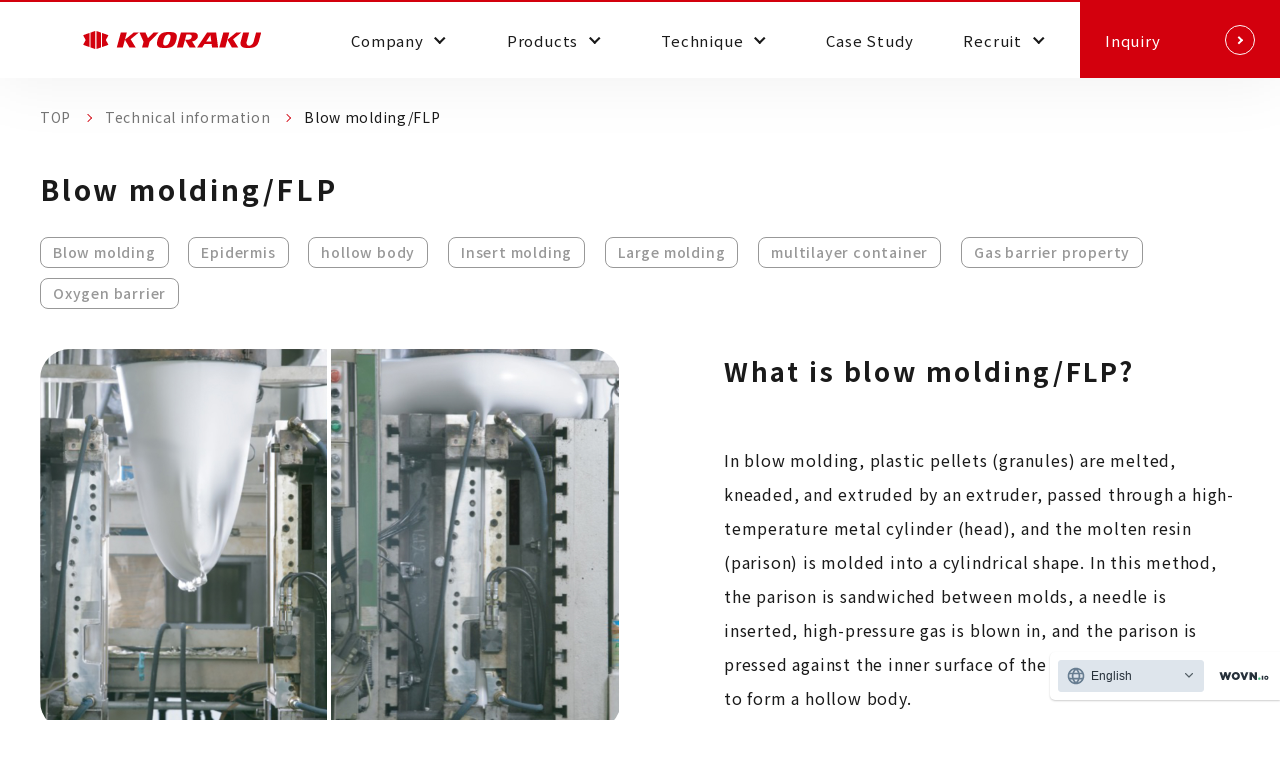

--- FILE ---
content_type: text/html; charset=UTF-8
request_url: https://www.krk.co.jp/tech/blowmolding_flp/
body_size: 8699
content:
<!DOCTYPE html>
<html lang="ja" prefix="og: http://ogp.me/ns#">
<head prefix="og: https://ogp.me/ns# fb: https://ogp.me/ns/fb# website: https://ogp.me/ns/website#"><link rel="alternate" hreflang="ja" href="https://www.krk.co.jp/tech/blowmolding_flp/"><link rel="alternate" hreflang="en" href="https://www.krk.co.jp/en/tech/blowmolding_flp/"><script src="//j.wovn.io/1" data-wovnio="key=NRJs8e&amp;backend=true&amp;currentLang=ja&amp;defaultLang=ja&amp;urlPattern=path&amp;langCodeAliases=[]&amp;langParamName=wovn" data-wovnio-info="version=WOVN.php_1.14.6" async></script>
<!-- <head prefix="og: https://ogp.me/ns# fb: https://ogp.me/ns/fb# article: https://ogp.me/ns/article#"> -->
  <meta charset="UTF-8">
  <meta http-equiv="X-UA-Compatible" content="IE=edge">
  <meta name="viewport" content="width=device-width, initial-scale=1.0">
  <meta name="format-detection" content="telephone=no">
  <title>ブロー成形・FLP ｜ 技術情報 ｜ キョーラク株式会社</title>
  <meta name="description" itemprop="description" content="技術情報、ブロー成形・FLP のご紹介です。ブロー成形とは、プラスチックペレット（粒）を押出機によって溶融、混練、押出して、高温の金属筒（ヘッド）内を通過させ、筒状に溶融樹脂（パリソン）を成形します。">
  <link rel="canonical" href="https://www.krk.co.jp/tech/blowmolding/">
  <!-- ogp -->
  <meta property="og:title" content="ブロー成形・FLP ｜ 技術情報 ｜ キョーラク株式会社">
  <meta property="og:description" content="技術情報、ブロー成形・FLP のご紹介です。ブロー成形とは、プラスチックペレット（粒）を押出機によって溶融、混練、押出して、高温の金属筒（ヘッド）内を通過させ、筒状に溶融樹脂（パリソン）を成形します。">
  <meta property="og:image" content="https://www.krk.co.jp/assets/img/common/og_img.png">
  <meta property="og:site_name" content="キョーラク株式会社">
  <meta property="og:url" content="https://www.krk.co.jp/">
  <meta property="og:type" content="article">
  <meta name="google-site-verification" content="NlM4JeRsGHTflmnMFsQjDMEFwHMp7heayfRntzb4n4E" />
<link rel="shortcut icon" href="/favicon.ico">
<link rel="apple-touch-icon" href="/assets/img/common/apple-touch-icon.png">
<!-- css -->
<link rel="stylesheet" href="/assets/lib/slick/slick.css">
<link rel="stylesheet" href="https://unpkg.com/scroll-hint@latest/css/scroll-hint.css">
<link rel="stylesheet" href="/assets/css/style.css">
<link rel="stylesheet" href="/assets/css/wovn.css">
<!-- fonts -->
<link rel="preconnect" href="https://fonts.googleapis.com">
<link rel="preconnect" href="https://fonts.gstatic.com" crossorigin>
<link href="https://fonts.googleapis.com/css2?family=Noto+Sans+JP:wght@400;500;700&display=swap" rel="stylesheet">
<!-- Google Tag Manager -->
<script>(function(w,d,s,l,i){w[l]=w[l]||[];w[l].push({'gtm.start':
new Date().getTime(),event:'gtm.js'});var f=d.getElementsByTagName(s)[0],
j=d.createElement(s),dl=l!='dataLayer'?'&l='+l:'';j.async=true;j.src=
'https://www.googletagmanager.com/gtm.js?id='+i+dl;f.parentNode.insertBefore(j,f);
})(window,document,'script','dataLayer','GTM-KPHBS24');</script>
<!-- End Google Tag Manager -->
<!-- Google tag (gtag.js) -->
<script async src="https://www.googletagmanager.com/gtag/js?id=UA-39779037-1"></script>
<script>
  window.dataLayer = window.dataLayer || [];
  function gtag(){dataLayer.push(arguments);}
  gtag('js', new Date());

  gtag('config', 'UA-39779037-1');
</script>
<!-- Google tag (gtag.js) -->
<script async src="https://www.googletagmanager.com/gtag/js?id=AW-11255564747"></script>
<script>
  window.dataLayer = window.dataLayer || [];
  function gtag(){dataLayer.push(arguments);}
  gtag('js', new Date());

  gtag('config', 'AW-11255564747');
</script>  <!-- 構造化データ（パンくず） -->
  <script type="application/ld+json">
    {
      "@context": "https://schema.org",
      "@type": "BreadcrumbList",
      "itemListElement": [
        {
          "@type": "ListItem",
          "position": 1,
          "name": "TOP",
          "item": "https://www.krk.co.jp/"
        },
        {
          "@type": "ListItem",
          "position": 2,
          "name": "技術情報",
          "item": "https://www.krk.co.jp/tech/"
        },
        {
          "@type": "ListItem",
          "position": 3,
          "name": "ブロー成形・FLP",
          "item": "https://www.krk.co.jp/tech/blowmolding/"
        }
      ]
    }
  </script>
</head>
<body>
<!-- Google Tag Manager (noscript) -->
<noscript><iframe src="https://www.googletagmanager.com/ns.html?id=GTM-KPHBS24" height="0" width="0" style="display:none;visibility:hidden"></iframe></noscript>
<!-- End Google Tag Manager (noscript) -->
  <div class="l-wrap">

    <header class="l-header js-header">
  <div class="l-header__container">
          <div class="l-header__logo">
        <a href="/" class="l-header__logoLink"><img src="/assets/img/common/logo01.svg" alt="キョーラク株式会社" class="l-header__logoImg"></a>
      </div>
        <div class="l-header__drawer js-drawer">
      <span class="l-header__drawerLine01"></span>
      <span class="l-header__drawerLine02"></span>
    </div>
    <ul class="l-header__nav js-gnav">
      <li class="l-header__navItem js-hoverTrigger" data-target="#js-header__navSub04">
        <span class="l-header__navLink">企業<br class="u-d--pc-none">情報</span>
        <div id="js-header__navSub04" class="l-header__navSub">
          <div class="l-header__navSubHead js-headerAccordion"><img src="/assets/img/common/text_company01.svg" alt="Company" class="l-header__navSubHeadTitle"><span class="l-header__navSubHeadText">企業情報</span></div>
          <ul class="l-header__navSubList">
            <li class="l-header__navSubItem"><a href="/company/" class="l-header__navSubLink">企業情報トップ</a></li>
            <li class="l-header__navSubItem"><a href="/company/overview/" class="l-header__navSubLink">会社概要</a></li>
            <li class="l-header__navSubItem"><a href="/company/message/" class="l-header__navSubLink">トップメッセージ</a></li>
            <li class="l-header__navSubItem"><a href="/company/aboutus/" class="l-header__navSubLink">キョーラクの特長</a></li>
            <li class="l-header__navSubItem"><a href="/company/environment/" class="l-header__navSubLink">環境への取り組み</a></li>
            <li class="l-header__navSubItem"><a href="/company/iso/" class="l-header__navSubLink">ISO認証取得</a></li>
            <li class="l-header__navSubItem"><a href="/company/history/" class="l-header__navSubLink">沿革</a></li>
            <li class="l-header__navSubItem"><a href="/company/locations/" class="l-header__navSubLink">拠点情報</a></li>
            <li class="l-header__navSubItem"><a href="/company/affiliate/" class="l-header__navSubLink">関連会社</a></li>
          </ul>
        </div>
      </li>
      <li class="l-header__navItem js-hoverTrigger" data-target="#js-header__navSub01">
        <span class="l-header__navLink">製品<br class="u-d--pc-none">情報</span>
        <div id="js-header__navSub01" class="l-header__navSub">
          <div class="l-header__navSubHead js-headerAccordion"><img src="/assets/img/common/text_products01.svg" alt="Products" class="l-header__navSubHeadTitle"><span class="l-header__navSubHeadText">製品情報</span></div>
          <ul class="l-header__navSubList">
            <li class="l-header__navSubItem"><a href="/products/" class="l-header__navSubLink">製品情報トップ</a></li>
            <li class="l-header__navSubItem"><a href="/products/car/" class="l-header__navSubLink">自動車部品</a></li>
            <li class="l-header__navSubItem"><a href="/products/medical/" class="l-header__navSubLink">医療・介護用製品</a></li>
            <li class="l-header__navSubItem"><a href="/products/packing/" class="l-header__navSubLink">容器・包装 (食品など)</a></li>
            <li class="l-header__navSubItem"><a href="/products/industrial/" class="l-header__navSubLink">住宅・工業用製品</a></li>
            <li class="l-header__navSubItem"><a href="/products/logistics/" class="l-header__navSubLink">産業資材</a></li>
          </ul>
        </div>
      </li>
      <li class="l-header__navItem js-hoverTrigger" data-target="#js-header__navSub02">
        <span class="l-header__navLink">技術<br class="u-d--pc-none">情報</span>
        <div id="js-header__navSub02" class="l-header__navSub">
          <div class="l-header__navSubHead js-headerAccordion"><img src="/assets/img/common/text_technique01.svg" alt="Technique" class="l-header__navSubHeadTitle"><span class="l-header__navSubHeadText">技術情報</span></div>
          <ul class="l-header__navSubList">
            <li class="l-header__navSubItem"><a href="/tech/" class="l-header__navSubLink">技術情報トップ</a></li>
            <li class="l-header__navSubItem"><a href="/tech/blowmolding_flp/" class="l-header__navSubLink">ブロー成形・FLP</a></li>
            <li class="l-header__navSubItem"><a href="/tech/tbm_flplite_flplitecl/" class="l-header__navSubLink">TBM・FLP Lite・FLP Lite CL</a></li>
            <li class="l-header__navSubItem"><a href="/tech/foaming/" class="l-header__navSubLink">発泡ブロー成形</a></li>
            <li class="l-header__navSubItem"><a href="/tech/fsm/" class="l-header__navSubLink">FSM</a></li>
            <li class="l-header__navSubItem"><a href="/tech/injectionmolding/" class="l-header__navSubLink">射出成形</a></li>
            <li class="l-header__navSubItem"><a href="/tech/vacuumforming/" class="l-header__navSubLink">真空成形</a></li>
            <li class="l-header__navSubItem"><a href="/tech/extrusion/" class="l-header__navSubLink">押出成形</a></li>
          </ul>
        </div>
      </li>
      <li class="l-header__navItem">
        <a href="/case/" class="l-header__navLink l-header__navLink--arrowNone">事例</a>
        <div class="l-header__navSub">
          <a href="/case/" class="l-header__navSubHead l-header__navSubHead--arrowNone"><img src="/assets/img/common/text_casestudy01.svg" alt="Case Study" class="l-header__navSubHeadTitle"><span class="l-header__navSubHeadText">事例</span></a>
        </div>
      </li>
      
      <li class="l-header__navItem js-hoverTrigger" data-target="#js-header__navSub05">
        <span class="l-header__navLink">採用<br class="u-d--pc-none">情報</span>
        <div id="js-header__navSub05" class="l-header__navSub">
          <div class="l-header__navSubHead js-headerAccordion"><img src="/assets/img/common/text_recruit01.svg" alt="Recruit" class="l-header__navSubHeadTitle"><span class="l-header__navSubHeadText">採用情報</span></div>
          <ul class="l-header__navSubList">
            <li class="l-header__navSubItem"><a href="/recruit/" class="l-header__navSubLink">採用情報トップ</a></li>
            <li class="l-header__navSubItem"><a href="/recruit/#employees" class="l-header__navSubLink">社員紹介</a></li>
            <li class="l-header__navSubItem"><a href="/recruit/contact/" class="l-header__navSubLink">エントリーフォーム</a></li>
            <li class="l-header__navSubItem"><a href="/recruit/requirements/" class="l-header__navSubLink">募集要項</a></li>
          </ul>
        </div>
      </li>
      <li class="l-header__navItem--contact">
        <a href="/contact/" class="l-header__navLink--contact">お問い合わせ</a>
      </li>
    </ul>
  </div>
</header>
<!-- /.header -->

    <main class="l-main">

      <section class="c-lead03">
        <div class="l-container01">
          <div class="c-breadcrumb">
            <ol class="c-breadcrumb__list">
              <li class="c-breadcrumb__listItem"><a href="/" class="c-breadcrumb__listItemLink">TOP</a></li>
              <li class="c-breadcrumb__listItem"><a href="/tech/" class="c-breadcrumb__listItemLink">技術情報</a></li>
              <li class="c-breadcrumb__listItem">ブロー成形・FLP</li>
            </ol>
          </div>
          <h1 class="c-lead03__title">ブロー成形・FLP</h1>
          <ul class="c-lead03__list">
            <li class="c-lead03__listItem">ブロー成形</li>
            <li class="c-lead03__listItem">表皮一体</li>
            <li class="c-lead03__listItem">中空体</li>
            <li class="c-lead03__listItem">インサート成形</li>
            <li class="c-lead03__listItem">大型成形</li>
            <li class="c-lead03__listItem">多層容器</li>
            <li class="c-lead03__listItem">ガスバリア性</li>
            <li class="c-lead03__listItem">酸素バリア性</li>
          </ul>
        </div>
      </section>

      <section class="l-section01">
        <div class="l-container01">
          <div class="l-columnPc01">
            <div class="l-columnPc01__itemW48">
              <img src="/assets/img/tech/blowmolding/img_blowmolding01.jpg" alt="" class="u-borderRadius01">
            </div>
            <div class="l-columnPc01__itemW43">
              <h2 class="c-title01">ブロー成形・FLPとは</h2>
              <p class="c-text01">ブロー成形とは、プラスチックペレット（粒）を押出機によって溶融、混練、押出して、高温の金属筒（ヘッド）内を通過させ、筒状に溶融樹脂（パリソン）を成形します。そのパリソンを金型で挟み込み、針を挿入させ高圧の気体を吹き込みその圧力で金型内面にパリソンを押し付けた後に、冷却させて中空体を成形する方法です。<br>
              そのブロー成形技術に当社オリジナルのノウハウを取り入れる事で開発された成形方法がFLP（不織布一体成形：Fabric Laminated Plastics）という技術で、カーペットを接着剤不要で貼り付けられるので、低コストで環境にも優しい技術です。</p>
            </div>
          </div>
        </div>
      </section>

      <section class="l-section01">
        <div class="l-container01">
          <h3 class="c-title03">ブロー成形・FLPのメリット</h3>
          <div class="c-separator01 u-pt0">
            <div class="c-titlePoint">Point 01</div>
            <h4 class="c-title06">容器やタンクなどの中空体を成形するのに向いている</h4>
            <p class="c-text01">元々ガラス瓶の成形を基に開発された技術であり、膨らませた形状を作成するのが得意です。</p>
          </div>
          <div class="c-separator01">
            <div class="c-titlePoint">Point 02</div>
            <h4 class="c-title06">中～小ロット生産向き</h4>
            <p class="c-text01">射出成形よりも一般的に金型費用が安価で生産数が少なくても対応できます</p>
          </div>
          <div class="c-separator01">
            <div class="c-titlePoint">Point 03</div>
            <h4 class="c-title06">大型製品への対応が容易</h4>
            <p class="c-text01">大型成形に対して中空形状を活用する事で軽くて大きな製品にも対応できます</p>
          </div>
          <div class="c-separator01 u-pb0">
            <div class="c-titlePoint">Point 04</div>
            <h4 class="c-title06">FLP技術でカーペットなどの表皮を一体で成形可能</h4>
            <p class="c-text01">ブロー成形と同時に型内で布地を製品に貼り付けるので、接着剤を使用せずに低コスト且つ環境負荷を抑えて一体化した製品が得られます。</p>
          </div>
        </div>
      </section>

      <section class="l-section01">
        <div class="l-container01">
          <h3 class="c-title03">技術紹介</h3>

          <div class="c-navigation01">
            <ul class="c-navigation01__list">
              <li class="c-navigation01__item"><a href="#detail01" class="c-navigation01__link">工業用ブロー成形</a></li>
              <li class="c-navigation01__item"><a href="#detail02" class="c-navigation01__link">シャトル式ブロー成形</a></li>
              <li class="c-navigation01__item"><a href="#detail03" class="c-navigation01__link">ロータリー式ブロー成形</a></li>
              <li class="c-navigation01__item"><a href="#detail04" class="c-navigation01__link">FLP（不織布一体成形）</a></li>
            </ul>
          </div>

          <div id="detail01" class="c-separator01 u-pt0">
            <h3 class="c-title04">工業用ブロー成形</h3>
            <p class="c-text01 u-mb40">ブロー成形の中でも特に大きな製品を成形する際に、押出機からアキュームレータという部分に一時的に溶融した樹脂を貯めた後、油圧などの機構を使って一気に押し出して大きな製品を成形できます。最大で約50㎏（PE）まで樹脂を押し出すことが可能な成形機を所有しています。</p>

            <div class="l-columnCenter u-mb40">
              <div class="l-columnCenter__itemW750">
                <img src="/assets/img/tech/blowmolding/img_blowmolding02.jpg" alt="工業用ブロー成形">
              </div>
            </div>

            <h2 class="c-title07">製品例</h2>
            <div class="l-grid01">
              <figure>
                <img src="/assets/img/tech/blowmolding/img_blowmolding03.jpg" alt="" class="u-borderRadius01">
                <figcaption>【中型ブロー】レーシングゲームの座席シート</figcaption>
              </figure>
              <figure>
                <img src="/assets/img/tech/blowmolding/img_blowmolding04.jpg" alt="" class="u-borderRadius01">
                <figcaption>【大型ブロー】タフトレイ</figcaption>
              </figure>
              <figure>
                <img src="/assets/img/tech/blowmolding/img_blowmolding05.jpg" alt="" class="u-borderRadius01">
                <figcaption>【中型ブロー】浴室部品バスエプロン･浴室カウンター</figcaption>
              </figure>
            </div>
          </div>

          <div id="detail02" class="c-separator01">
          <h3 class="c-title04">シャトル式ブロー成形</h3>
          <div class="l-columnPc01">
            <div class="l-columnPc01__itemW57">
              <p class="c-text01 u-mb20">
              パリソンを連続して押出成形し、一定の長さに達した瞬間に金型で挟み込むと同時にパリソンをカットし、金型を吹き込み部まで移動させます。吹込み部にあるノズルをパリソン中空部へ挿入し、高圧の気体を吹き込み金型内面へ密着させ溶融樹脂を冷却し、中空体を成形する方法です。通常、上下に樹脂片（バリ）が発生するが、自動で分離できるようになっている。左右に金型移動を繰り返すため、シャトル式ブロー成形機と呼ばれます。
              </p>
            </div>
            <div class="l-columnPc01__itemW34 u-mb40">
              <img src="/assets/img/tech/blowmolding/img_blowmolding15.jpg" alt="" class="u-borderRadius01">
            </div>
          </div>

          <div class="l-columnCenter u-mb40">
            <div class="l-columnCenter__itemW750">
              <img src="/assets/img/tech/blowmolding/img_blowmolding06.jpg" alt="シャトル式ブロー成形">
            </div>
          </div>
          <h2 class="c-title07">製品例</h2>
          <div class="l-grid01">
            <figure>
              <img src="/assets/img/tech/blowmolding/img_blowmolding07.jpg" alt="" class="u-borderRadius01">
              <figcaption>取っ手付ボトル</figcaption>
            </figure>
          </div>
          </div>

          <div id="detail03" class="c-separator01">
            <h3 class="c-title04">ロータリー式ブロー成形</h3>
            <div class="l-columnPc01">
              <div class="l-columnPc01__itemW57">
                <p class="c-text01 u-mb20">円盤上に金型を十数型設置し、型開き型締めを連続的に実施させ、パリソンを挟み込み型締めと同時に針をパリソン内に挿入し、高圧気体を吹き込みます。気体圧力で金型内面にパリソンを密着させ溶融樹脂を冷却し、中空製品を形成する。金型を連続的に回転させながら成形するため、ロータリー式ブロー成形機と呼ばれます。</p>
              </div>
              <div class="l-columnPc01__itemW34 u-mb40">
                <img src="/assets/img/tech/blowmolding/img_blowmolding16.jpg" alt="" class="u-borderRadius01">
              </div>
            </div>

            <div class="l-columnCenter u-mb40">
              <div class="l-columnCenter__itemW750">
                <img src="/assets/img/tech/blowmolding/img_blowmolding08.jpg" alt="ロータリー式ブロー成形">
              </div>
            </div>
            <h2 class="c-title07">製品例</h2>
            <div class="l-grid01">
              <figure>
                <img src="/assets/img/tech/blowmolding/img_blowmolding09.jpg" alt="" class="u-borderRadius01">
                <figcaption>ハクリボトル</figcaption>
              </figure>
              <figure>
                <img src="/assets/img/tech/blowmolding/img_blowmolding10.jpg" alt="" class="u-borderRadius01">
                <figcaption>ハクリボトル</figcaption>
              </figure>
            </div>
          </div>

          <div id="detail04" class="c-separator01">
            <h3 class="c-title04">FLP（不織布一体成形）</h3>
            <p class="c-text01 u-mb40">FLP（不織布一体成形：Fabric Laminated Plastic）とは、ブロー成形技術を応用して、金型内にあらかじめ布地をセットしておき、ブロー成形と同時に型内で布地を製品に貼り付けます。接着剤を使用せずに、低コスト且つ環境負荷を抑えて、製品表面に布地を貼れます。また、布地と製品の材質を同じにすれば一緒にリサイクル可能なため、さらに環境への負担も小さくなります。</p>
            <div class="l-columnCenter u-mb40">
              <div class="l-columnCenter__itemW750">
                <img src="/assets/img/tech/blowmolding/img_blowmolding13.jpg" alt="FLP（不織布一体成形）">
              </div>
            </div>
            <h2 class="c-title07">製品例</h2>
            <div class="l-grid01">
              <figure>
                <img src="/assets/img/tech/blowmolding/img_blowmolding11.jpg" alt=""  class="u-borderRadius01">
                <figcaption>デッキボード</figcaption>
              </figure>
              <figure>
                <img src="/assets/img/tech/blowmolding/img_blowmolding12.jpg" alt=""  class="u-borderRadius01">
                <figcaption>デッキボード</figcaption>
              </figure>
            </div>
          </div>

        </div>
      </section>

      <section class="c-navigation01">
  <div class="l-container01">
    <ul class="c-navigation02__list">
      <li class="c-navigation02__item"><a href="/tech/blowmolding_flp/" class="c-navigation02__link">ブロー成形・FLP</a></li>
      <li class="c-navigation02__item"><a href="/tech/tbm_flplite_flplitecl/" class="c-navigation02__link">TBM・FLP Lite・FLP Lite CL</a></li>
      <li class="c-navigation02__item"><a href="/tech/foaming/" class="c-navigation02__link">発泡ブロー成形</a></li>
      <li class="c-navigation02__item"><a href="/tech/fsm/" class="c-navigation02__link">FSM</a></li>
      <li class="c-navigation02__item"><a href="/tech/injectionmolding/" class="c-navigation02__link">射出成形</a></li>
      <li class="c-navigation02__item"><a href="/tech/vacuumforming/" class="c-navigation02__link">真空成形</a></li>
      <li class="c-navigation02__item"><a href="/tech/extrusion/" class="c-navigation02__link">押出成形</a></li>
    </ul>
  </div>
</section>
      <section class="l-section01">
        <div class="l-section02__bg01">
          <div class="l-container02">
            <h4 class="c-title09 u-alignCenter">こんな<span class="c-title09__chara01">お</span><span class="c-title09__chara01">悩</span><span class="c-title09__chara01">み</span>はありませんか？</h4>
            <ul class="c-listCheck01" style="max-width: 540px; margin: auto;">
              <li class="c-listCheck01__item">アイデアはあるが、どう実現したら良いかわからない…</li>
              <li class="c-listCheck01__item">プラスチック製品の知識も、ノウハウもない…</li>
              <li class="c-listCheck01__item">どこで作れる？</li>
            </ul>
            <div class="c-box01">
              <p class="c-text01">
                当社は長年培ってきたブロー成形を得意としておりますが、さらに当社オリジナルのノウハウを取り入れくことにより、さらに発展させた新たな成形方法／製品開発に取り組んでおります。<br>
                また、他のプラスチック成形方法である射出成形、押出成形、真空圧空成形などにも知見、経験があります。<br>
                プラスチック製品についても自動車部品、一般成形品、食品・医療容器、フィルム等、幅広く取り扱っている為、プラスチックによる物づくりに関するご相談もお受けすることが出来ます。<br>
                当社はプラスチックの総合企業として、製品の設計はもちろん、開発・量産までの全工程を当社の設備とスタッフが行い、お客さまのものづくりをトータルにサポート致します。
              </p>
            </div>
          </div>
        </div>
      </section>

          <section>
        <div class="c-contact01">
          <div class="l-container01">
            <h3 class="c-title02 c-contact01__title">
              <img src="/assets/img/common/ttl_contact_white.svg" alt="Contact">
              <span class="c-title02__ja">お問い合わせ・ご相談</span>
            </h3>
            <p class="c-contact01__intro">お問い合わせ・ご相談は<br class="u-d--sp-block">以下のフォームより、<br>お気軽にお問い合わせください。<br>オンラインでのお打ち合わせも可能です。</p>
            <div class="c-contact01__btnWrap">
              <a href="/contact/" class="c-btn02" id="contact-footer">お問い合わせフォーム</a>
            </div>
          </div>
        </div>
      </section>
          <section class="c-navigation04">
        <div class="l-container01">
          <div class="c-navigation04__inner">
            <a href="/company/aboutus/" class="c-navigation04__link">
              <picture class="c-navigation04__imgWrap">
                <source srcset="/assets/img/common/img_features_pc.jpg" media="(min-width: 768px)" class="c-navigation04__img">
                <img src="/assets/img/common/img_features_sp.jpg" alt="" class="c-navigation04__img">
              </picture>
              <div class="c-navigation04__text">
                <p class="c-navigation04__title">キョーラクの特長</p>
                <p>特許に裏付けられた高い技術力で、多様なニーズ・課題の解決にお応えしています。</p>
              </div>
            </a>
            <a href="/company/environment/" class="c-navigation04__link">
              <picture class="c-navigation04__imgWrap">
                <source srcset="/assets/img/common/img_environment_pc.jpg" media="(min-width: 768px)" class="c-navigation04__img">
                <img src="/assets/img/common/img_environment_sp.jpg" alt="" class="c-navigation04__img">
              </picture>
              <div class="c-navigation04__text">
                <p class="c-navigation04__title">環境への取り組み</p>
                <p>豊かな経験と幅広い知見、そして卓越した技術力で、環境へ配慮した製品を開発しています。</p>
              </div>
            </a>
          </div>
        </div>
      </section>
    </main>
    <!-- /.main -->

    <footer class="l-footer">
  <div class="l-footer__container">
    <div class="l-footer__logo"><a href="/" class="l-footer__logoLink"><img src="/assets/img/common/logo02.svg" alt="キョーラク株式会社" class="l-footer__logoImg"></a></div>
    <ul class="l-footer__nav">
      <li class="l-footer__navItem">
        <div class="l-footer__navSubHead"><img src="/assets/img/common/text_company02.svg" alt="Company" class="l-footer__navSubHeadTitle"><span class="l-footer__navSubHeadText">企業情報</span></div>
        <div class="l-footer__navSub">
          <ul class="l-footer__navSubList">
            <li class="l-footer__navSubItem"><a href="/company/" class="l-footer__navSubLink">企業情報トップ</a></li>
            <li class="l-footer__navSubItem"><a href="/company/overview/" class="l-footer__navSubLink">会社概要</a></li>
            <li class="l-footer__navSubItem"><a href="/company/message/" class="l-footer__navSubLink">トップメッセージ</a></li>
            <li class="l-footer__navSubItem"><a href="/company/aboutus/" class="l-footer__navSubLink">キョーラクの特長</a></li>
            <li class="l-footer__navSubItem"><a href="/company/environment/" class="l-footer__navSubLink">環境への取り組み</a></li>
            <li class="l-footer__navSubItem"><a href="/company/iso/" class="l-footer__navSubLink">ISO認証取得</a></li>
            <li class="l-footer__navSubItem"><a href="/company/history/" class="l-footer__navSubLink">沿革</a></li>
            <li class="l-footer__navSubItem"><a href="/company/locations/" class="l-footer__navSubLink">拠点情報</a></li>
            <li class="l-footer__navSubItem"><a href="/company/affiliate/" class="l-footer__navSubLink">関連会社</a></li>
          </ul>
        </div>
      </li>
      <li class="l-footer__navItem">
        <div class="l-footer__navSub">
          <div class="l-footer__navSubHead"><img src="/assets/img/common/text_products02.svg" alt="Products" class="l-footer__navSubHeadTitle"><span class="l-footer__navSubHeadText">製品情報</span></div>
          <ul class="l-footer__navSubList">
            <li class="l-footer__navSubItem"><a href="/products/" class="l-footer__navSubLink">製品情報トップ</a></li>
            <li class="l-footer__navSubItem"><a href="/products/car/" class="l-footer__navSubLink">自動車部品</a></li>
            <li class="l-footer__navSubItem"><a href="/products/medical/" class="l-footer__navSubLink">医療・介護用製品</a></li>
            <li class="l-footer__navSubItem"><a href="/products/packing/" class="l-footer__navSubLink">容器・包装 (食品など)</a></li>
            <li class="l-footer__navSubItem"><a href="/products/industrial/" class="l-footer__navSubLink">住宅・工業用製品</a></li>
            <li class="l-footer__navSubItem"><a href="/products/logistics/" class="l-footer__navSubLink">産業資材</a></li>
          </ul>
        </div>
      </li>
      <li class="l-footer__navItem">
        <div class="l-footer__navSub">
          <div class="l-footer__navSubHead"><img src="/assets/img/common/text_technique02.svg" alt="Technique" class="l-footer__navSubHeadTitle"><span class="l-footer__navSubHeadText">技術情報</span></div>
          <ul class="l-footer__navSubList">
            <li class="l-footer__navSubItem"><a href="/tech/" class="l-footer__navSubLink">技術情報トップ</a></li>
            <li class="l-footer__navSubItem"><a href="/tech/blowmolding_flp/" class="l-footer__navSubLink">ブロー成形・FLP</a></li>
            <li class="l-footer__navSubItem"><a href="/tech/tbm_flplite_flplitecl/" class="l-footer__navSubLink">TBM・FLP Lite・FLP Lite CL</a></li>
            <li class="l-footer__navSubItem"><a href="/tech/foaming/" class="l-footer__navSubLink">発泡ブロー成形</a></li>
            <li class="l-footer__navSubItem"><a href="/tech/fsm/" class="l-footer__navSubLink">FSM</a></li>
            <li class="l-footer__navSubItem"><a href="/tech/injectionmolding/" class="l-footer__navSubLink">射出成形</a></li>
            <li class="l-footer__navSubItem"><a href="/tech/vacuumforming/" class="l-footer__navSubLink">真空成形</a></li>
            <li class="l-footer__navSubItem"><a href="/tech/extrusion/" class="l-footer__navSubLink">押出成形</a></li>
          </ul>
        </div>
      </li>
      <li class="l-footer__navItem">
        <div class="l-footer__navSubHead"><img src="/assets/img/common/text_casestudy02.svg" alt="Case Study" class="l-footer__navSubHeadTitle"><span class="l-footer__navSubHeadText">事例</span></div>
        <div class="l-footer__navSub">
          <ul class="l-footer__navSubList">
            <li class="l-footer__navSubItem"><a href="/case/" class="l-footer__navSubLink">事例</a></li>
          </ul>
        </div>
      </li>
      <li class="l-footer__navItem">
        <div class="l-footer__navSubHead"><img src="/assets/img/common/text_recruit02.svg" alt="Recruit" class="l-footer__navSubHeadTitle"><span class="l-footer__navSubHeadText">採用情報</span></div>
        <div class="l-footer__navSub">
          <ul class="l-footer__navSubList">
            <li class="l-footer__navSubItem"><a href="/recruit/" class="l-footer__navSubLink">採用情報トップ</a></li>
            <li class="l-footer__navSubItem"><a href="/recruit/#employees" class="l-footer__navSubLink">社員紹介</a></li>
            <li class="l-footer__navSubItem"><a href="/recruit/contact/" class="l-footer__navSubLink">エントリーフォーム</a></li>
            <li class="l-footer__navSubItem"><a href="/recruit/requirements/" class="l-footer__navSubLink">募集要項</a></li>
          </ul>
        </div>
      </li>
      <li class="l-footer__navItem">
        <div class="l-footer__navSubHead"><img src="/assets/img/common/text_other02.svg" alt="Recruit" class="l-footer__navSubHeadTitle"><span class="l-footer__navSubHeadText">その他</span></div>
        <div class="l-footer__navSub">
          <ul class="l-footer__navSubList">
            <li class="l-footer__navSubItem"><a href="/contact/" class="l-footer__navSubLink">お問い合わせ</a></li>
            <li class="l-footer__navSubItem"><a href="/sitemap/" class="l-footer__navSubLink">サイトマップ</a></li>
            <li class="l-footer__navSubItem"><a href="/news/" class="l-footer__navSubLink">新着情報</a></li>
            <li class="l-footer__navSubItem"><a href="/privacy/" class="l-footer__navSubLink">プライバシーポリシー</a></li>
          </ul>
        </div>
      </li>
    </ul>
    <ul class="l-footer__navSp">
      <li class="l-footer__navSpItem"><a href="/sitemap/" class="l-footer__navSpLink">サイトマップ</a></li>
      <li class="l-footer__navSpItem"><a href="/news/" class="l-footer__navSpLink">新着情報</a></li>
      <li class="l-footer__navSpItem"><a href="/privacy/" class="l-footer__navSpLink">プライバシーポリシー</a></li>
    </ul>
    <div class="l-footer__copyright">Copyright 2022 KYORAKU Co., Ltd. All rights reserved.</div>
  </div>
  <div class="l-footer__pageTop js-btnPageTop">
    <a href="#" class="l-footer__pageTopBtn">ページトップへ戻る</a>
  </div>
</footer>
<!-- /.footer -->
  </div>
  <!-- js -->
  <script src="https://code.jquery.com/jquery-3.6.1.min.js"></script>
  <script src="/assets/lib/slick/slick.min.js"></script>
  <script src="/assets/js/common.js"></script>
</body>
</html>


--- FILE ---
content_type: text/css
request_url: https://www.krk.co.jp/assets/css/style.css
body_size: 27784
content:
@charset "UTF-8";
/*!
 * ress.css • v4.0.0
 * MIT License
 * github.com/filipelinhares/ress
 */
/* # =================================================================
   # Global selectors
   # ================================================================= */
html {
  -webkit-box-sizing: border-box;
          box-sizing: border-box;
  -webkit-text-size-adjust: 100%; /* Prevent adjustments of font size after orientation changes in iOS */
  word-break: normal;
  -moz-tab-size: 4;
  -o-tab-size: 4;
     tab-size: 4;
}

*,
::before,
::after {
  background-repeat: no-repeat; /* Set `background-repeat: no-repeat` to all elements and pseudo elements */
  -webkit-box-sizing: inherit;
          box-sizing: inherit;
}

::before,
::after {
  text-decoration: inherit; /* Inherit text-decoration and vertical align to ::before and ::after pseudo elements */
  vertical-align: inherit;
}

* {
  padding: 0; /* Reset `padding` and `margin` of all elements */
  margin: 0;
}

/* # =================================================================
   # General elements
   # ================================================================= */
hr {
  overflow: visible; /* Show the overflow in Edge and IE */
  height: 0; /* Add the correct box sizing in Firefox */
  color: inherit; /* Correct border color in Firefox. */
}

details,
main {
  display: block; /* Render the `main` element consistently in IE. */
}

summary {
  display: list-item; /* Add the correct display in all browsers */
}

small {
  font-size: 80%; /* Set font-size to 80% in `small` elements */
}

[hidden] {
  display: none; /* Add the correct display in IE */
}

abbr[title] {
  border-bottom: none; /* Remove the bottom border in Chrome 57 */
  /* Add the correct text decoration in Chrome, Edge, IE, Opera, and Safari */
  text-decoration: underline;
  -webkit-text-decoration: underline dotted;
          text-decoration: underline dotted;
}

a {
  background-color: transparent; /* Remove the gray background on active links in IE 10 */
}

a:active,
a:hover {
  outline-width: 0; /* Remove the outline when hovering in all browsers */
}

code,
kbd,
pre,
samp {
  font-family: monospace, monospace; /* Specify the font family of code elements */
}

pre {
  font-size: 1em; /* Correct the odd `em` font sizing in all browsers */
}

b,
strong {
  font-weight: bolder; /* Add the correct font weight in Chrome, Edge, and Safari */
}

/* https://gist.github.com/unruthless/413930 */
sub,
sup {
  font-size: 75%;
  line-height: 0;
  position: relative;
  vertical-align: baseline;
}

sub {
  bottom: -0.25em;
}

sup {
  top: -0.5em;
}

table {
  border-color: inherit; /* Correct border color in all Chrome, Edge, and Safari. */
  text-indent: 0; /* Remove text indentation in Chrome, Edge, and Safari */
}

/* # =================================================================
   # Forms
   # ================================================================= */
input {
  border-radius: 0;
}

/* Replace pointer cursor in disabled elements */
[disabled] {
  cursor: default;
}

[type=number]::-webkit-inner-spin-button,
[type=number]::-webkit-outer-spin-button {
  height: auto; /* Correct the cursor style of increment and decrement buttons in Chrome */
}

[type=search] {
  -webkit-appearance: textfield; /* Correct the odd appearance in Chrome and Safari */
  outline-offset: -2px; /* Correct the outline style in Safari */
}

[type=search]::-webkit-search-decoration {
  -webkit-appearance: none; /* Remove the inner padding in Chrome and Safari on macOS */
}

textarea {
  overflow: auto; /* Internet Explorer 11+ */
  resize: vertical; /* Specify textarea resizability */
}

button,
input,
optgroup,
select,
textarea {
  font: inherit; /* Specify font inheritance of form elements */
}

optgroup {
  font-weight: bold; /* Restore the font weight unset by the previous rule */
}

button {
  overflow: visible; /* Address `overflow` set to `hidden` in IE 8/9/10/11 */
}

button,
select {
  text-transform: none; /* Firefox 40+, Internet Explorer 11- */
}

/* Apply cursor pointer to button elements */
button,
[type=button],
[type=reset],
[type=submit],
[role=button] {
  cursor: pointer;
  color: inherit;
}

/* Remove inner padding and border in Firefox 4+ */
button::-moz-focus-inner,
[type=button]::-moz-focus-inner,
[type=reset]::-moz-focus-inner,
[type=submit]::-moz-focus-inner {
  border-style: none;
  padding: 0;
}

/* Replace focus style removed in the border reset above */
button:-moz-focusring,
[type=button]::-moz-focus-inner,
[type=reset]::-moz-focus-inner,
[type=submit]::-moz-focus-inner {
  outline: 1px dotted ButtonText;
}

button,
html [type=button],
[type=reset],
[type=submit] {
  -webkit-appearance: button; /* Correct the inability to style clickable types in iOS */
}

/* Remove the default button styling in all browsers */
button,
input,
select,
textarea {
  background-color: transparent;
  border-style: none;
}

a:focus,
button:focus,
input:focus,
select:focus,
textarea:focus {
  outline-width: 0;
}

/* Style select like a standard input */
select {
  -moz-appearance: none; /* Firefox 36+ */
  -webkit-appearance: none; /* Chrome 41+ */
}

select::-ms-expand {
  display: none; /* Internet Explorer 11+ */
}

select::-ms-value {
  color: currentColor; /* Internet Explorer 11+ */
}

legend {
  border: 0; /* Correct `color` not being inherited in IE 8/9/10/11 */
  color: inherit; /* Correct the color inheritance from `fieldset` elements in IE */
  display: table; /* Correct the text wrapping in Edge and IE */
  max-width: 100%; /* Correct the text wrapping in Edge and IE */
  white-space: normal; /* Correct the text wrapping in Edge and IE */
  max-width: 100%; /* Correct the text wrapping in Edge 18- and IE */
}

::-webkit-file-upload-button {
  /* Correct the inability to style clickable types in iOS and Safari */
  -webkit-appearance: button;
  color: inherit;
  font: inherit; /* Change font properties to `inherit` in Chrome and Safari */
}

/* # =================================================================
   # Specify media element style
   # ================================================================= */
img {
  border-style: none; /* Remove border when inside `a` element in IE 8/9/10 */
}

/* Add the correct vertical alignment in Chrome, Firefox, and Opera */
progress {
  vertical-align: baseline;
}

/* # =================================================================
   # Accessibility
   # ================================================================= */
/* Specify the progress cursor of updating elements */
[aria-busy=true] {
  cursor: progress;
}

/* Specify the pointer cursor of trigger elements */
[aria-controls] {
  cursor: pointer;
}

/* Specify the unstyled cursor of disabled, not-editable, or otherwise inoperable elements */
[aria-disabled=true] {
  cursor: default;
}

/* @mixin overlay02 {
  content: "";
  position: absolute;
  top: 0;
  left: 50%;
  min-width: 1366px;
  width: 100vw;
  background: url(/assets/img/common/bg_overlay01.png) no-repeat center top / 100% 100%;
  transform: scale(1,-1) translateX(-50%);
} */
html {
  font-size: 62.5%;
  color: #1A1A1A;
  font-family: "Noto Sans JP", "Hiragino Kaku Gothic ProN", Meiryo, sans-serif;
}

body {
  line-height: 1.7;
  letter-spacing: 0.05em;
  font-size: 1.6rem;
}

a {
  color: inherit;
  text-decoration: none;
}

ul {
  list-style-type: none;
}

img {
  max-width: 100%;
  height: auto;
}

input:disabled,
textarea:disabled,
select:disabled {
  background: #E5E5E5;
  opacity: 1;
  pointer-events: none;
}

.l-wrap {
  padding-top: 78px;
  overflow-x: hidden;
}
@media screen and (max-width: 767px) {
  .l-wrap {
    padding-top: 65px;
  }
}

.l-header {
  position: fixed;
  top: 0;
  left: 0;
  z-index: 1000;
  width: 100%;
  height: 78px;
  padding-left: 15px;
  border-top: 2px solid #D3000D;
  background: #ffffff;
  -webkit-filter: drop-shadow(0 3px 30px rgba(0, 0, 0, 0.06));
          filter: drop-shadow(0 3px 30px rgba(0, 0, 0, 0.06));
}
@media screen and (min-width: 1250px) {
  .l-header {
    padding-left: 83px;
  }
}
@media screen and (max-width: 767px) {
  .l-header {
    height: 65px;
    padding-left: 25px;
  }
}
.l-header__container {
  display: -webkit-box;
  display: -webkit-flex;
  display: -ms-flexbox;
  display: flex;
  -webkit-box-pack: justify;
  -webkit-justify-content: space-between;
      -ms-flex-pack: justify;
          justify-content: space-between;
  -webkit-box-align: center;
  -webkit-align-items: center;
      -ms-flex-align: center;
          align-items: center;
  height: 100%;
}
.l-header__logo {
  display: -webkit-box;
  display: -webkit-flex;
  display: -ms-flexbox;
  display: flex;
  -webkit-box-align: center;
  -webkit-align-items: center;
      -ms-flex-align: center;
          align-items: center;
}
.l-header__logoLink {
  display: -webkit-box;
  display: -webkit-flex;
  display: -ms-flexbox;
  display: flex;
  height: 100%;
  padding: 10px 0;
  -webkit-box-align: center;
  -webkit-align-items: center;
      -ms-flex-align: center;
          align-items: center;
  -webkit-transition: 0.5s;
  transition: 0.5s;
}
@media screen and (min-width: 768px) {
  .l-header__logoLink:hover {
    opacity: 0.4;
  }
}
@media screen and (max-width: 767px) {
  .l-header__logoImg {
    height: 15px;
  }
}
.l-header__drawer {
  display: none;
}
@media screen and (max-width: 767px) {
  .l-header__drawer {
    display: block;
    position: absolute;
    top: -2px;
    right: 0;
    width: 65px;
    height: 65px;
    background: #D3000D;
  }
  .l-header__drawer.is-active:before {
    left: 12px;
    opacity: 0;
  }
  .l-header__drawer.is-active:after {
    right: 12px;
    opacity: 0;
  }
  .l-header__drawer.is-active .l-header__drawerLine01 {
    -webkit-transform: translate(4px, -60%) rotate(45deg);
            transform: translate(4px, -60%) rotate(45deg);
  }
  .l-header__drawer.is-active .l-header__drawerLine02 {
    -webkit-transform: translate(-4px, -60%) rotate(-45deg);
            transform: translate(-4px, -60%) rotate(-45deg);
  }
  .l-header__drawer:before, .l-header__drawer:after {
    content: "";
    position: absolute;
    top: 25px;
    width: 3px;
    height: 15px;
    background: #ffffff;
    -webkit-transition: 0.5s;
    transition: 0.5s;
  }
  .l-header__drawer:before {
    left: 20px;
  }
  .l-header__drawer:after {
    right: 20px;
  }
}
.l-header__drawerLine01, .l-header__drawerLine02 {
  position: absolute;
  top: 50%;
  width: 3px;
  height: 25px;
  background: #ffffff;
  -webkit-transition: 0.5s;
  transition: 0.5s;
  -webkit-transform: translateY(-50%);
          transform: translateY(-50%);
}
.l-header__drawerLine01 {
  left: 27px;
}
.l-header__drawerLine02 {
  right: 27px;
}
@media screen and (min-width: 768px) {
  .l-header__nav {
    display: -webkit-box;
    display: -webkit-flex;
    display: -ms-flexbox;
    display: flex;
  }
}
@media screen and (max-width: 767px) {
  .l-header__nav {
    position: absolute;
    top: 63px;
    right: -100vw;
    width: 100%;
    height: calc(100vh - 50px);
    padding: 10px 25px 30px;
    background: #ffffff;
    overflow-y: auto;
    -webkit-transition: 0.5s;
    transition: 0.5s;
  }
}
@media screen and (max-width: 767px) {
  .l-header__nav.is-active {
    right: 0;
  }
}
.l-header__navItem {
  position: relative;
  display: block;
}
@media screen and (min-width: 768px) {
  .l-header__navItem {
    margin-right: 10px;
  }
}
@media screen and (min-width: 1250px) {
  .l-header__navItem {
    margin-right: 33px;
  }
}
.l-header__navItem--contact {
  margin-right: 0;
}
@media screen and (min-width: 768px) {
  .l-header__navLink, .l-header__navLink--contact {
    position: relative;
    display: -webkit-box;
    display: -webkit-flex;
    display: -ms-flexbox;
    display: flex;
    -webkit-box-align: center;
    -webkit-align-items: center;
        -ms-flex-align: center;
            align-items: center;
    padding: 0 25px;
    height: 76px;
    line-height: 1.4;
    white-space: nowrap;
    font-size: 1.5rem;
    color: #1A1A1A;
    cursor: pointer;
    -webkit-transition: 0.5s;
    transition: 0.5s;
  }
}
@media screen and (max-width: 767px) {
  .l-header__navLink, .l-header__navLink--contact {
    display: none;
  }
}
@media screen and (min-width: 768px) {
  .l-header__navLink:hover, .l-header__navLink--contact:hover {
    color: #D3000D;
  }
}
.l-header__navLink:after, .l-header__navLink--contact:after {
  content: "";
  position: absolute;
  top: 48%;
  right: 5px;
  width: 0.5em;
  height: 0.5em;
  border-bottom: 2px solid;
  border-right: 2px solid;
  -webkit-transform: translateY(-50%) rotate(45deg);
          transform: translateY(-50%) rotate(45deg);
}
@media screen and (min-width: 768px) {
  .l-header__navLink--arrowNone {
    margin-right: -10px;
  }
}
@media screen and (min-width: 1250px) {
  .l-header__navLink--arrowNone {
    margin-right: -33px;
  }
}
.l-header__navLink--arrowNone:after {
  display: none;
}
.l-header__navLink--contact {
  position: relative;
  width: 200px;
  background: #D3000D;
  color: #ffffff;
  -webkit-transition: 0.5s;
  transition: 0.5s;
}
@media screen and (max-width: 767px) {
  .l-header__navLink--contact {
    margin-top: 50px;
    display: -webkit-box;
    display: -webkit-flex;
    display: -ms-flexbox;
    display: flex;
    -webkit-box-align: center;
    -webkit-align-items: center;
        -ms-flex-align: center;
            align-items: center;
    width: 100%;
    height: 68px;
    padding-left: 35px;
    border-radius: 24px;
    border-top-right-radius: 0;
    font-size: 1.6rem;
    font-weight: 600;
  }
}
@media screen and (min-width: 768px) {
  .l-header__navLink--contact:hover {
    background: #AA000A;
    color: #ffffff;
  }
  .l-header__navLink--contact:hover::before {
    background-image: url(/assets/img/common/icon_arrow03.svg);
  }
}
.l-header__navLink--contact::before {
  content: "";
  position: absolute;
  top: 50%;
  right: 25px;
  width: 30px;
  height: 30px;
  background: url(/assets/img/common/icon_arrow01.svg) no-repeat center/contain;
  -webkit-transform: translateY(-50%);
          transform: translateY(-50%);
  -webkit-transition: 0.5s;
  transition: 0.5s;
}
.l-header__navLink--contact::after {
  content: none;
}
@media screen and (min-width: 768px) {
  .l-header__navSub {
    display: none;
    position: absolute;
    top: 76px;
    left: 0;
    padding-top: 14px;
    -webkit-transition: opacity 0.5s;
    transition: opacity 0.5s;
  }
}
@media screen and (min-width: 768px) {
  .l-header__navSub.is-active {
    display: block;
    -webkit-animation: navSubAnime 0.5s ease;
            animation: navSubAnime 0.5s ease;
  }
}
@-webkit-keyframes navSubAnime {
  0% {
    opacity: 0;
  }
  100% {
    opacity: 1;
  }
}
@keyframes navSubAnime {
  0% {
    opacity: 0;
  }
  100% {
    opacity: 1;
  }
}
.l-header__navSubHead {
  display: none;
}
@media screen and (max-width: 767px) {
  .l-header__navSubHead {
    position: relative;
    display: -webkit-box;
    display: -webkit-flex;
    display: -ms-flexbox;
    display: flex;
    padding: 20px 0;
    border-bottom: 1px solid #E5E5E5;
  }
}
.l-header__navSubHead.is-active:after {
  border-color: #D3000D;
  -webkit-transform: translateY(-50%) rotate(-135deg);
          transform: translateY(-50%) rotate(-135deg);
}
.l-header__navSubHead:after {
  content: "";
  position: absolute;
  top: 48%;
  right: 5px;
  width: 0.5em;
  height: 0.5em;
  border-bottom: 2px solid;
  border-right: 2px solid;
  -webkit-transition: 0.5s;
  transition: 0.5s;
  -webkit-transform: translateY(-50%) rotate(45deg);
          transform: translateY(-50%) rotate(45deg);
}
.l-header__navSubHead--arrowNone:after {
  display: none;
}
.l-header__navSubHeadTitle {
  display: block;
}
.l-header__navSubHeadText {
  display: block;
  margin-left: 1em;
  font-size: 1.3rem;
  color: #A08E8E;
  font-weight: 600;
  -webkit-transform: translateY(3px);
          transform: translateY(3px);
}
@media screen and (min-width: 768px) {
  .l-header__navSubList {
    min-width: 350px;
    padding: 10px 40px 10px;
    border-radius: 12px;
    background: #ffffff;
    max-height: calc(100vh - 90px);
    overflow-y: auto;
  }
}
@media screen and (max-width: 767px) {
  .l-header__navSubList {
    display: none;
  }
}
@media screen and (min-width: 768px) {
  .l-header__navSubItem:not(:last-of-type) {
    border-bottom: 1px solid #E6D9D9;
  }
}
.l-header__navSubLink {
  position: relative;
  display: -webkit-box;
  display: -webkit-flex;
  display: -ms-flexbox;
  display: flex;
  padding: 20px 0;
  font-size: 1.5rem;
  -webkit-transition: 0.5s;
  transition: 0.5s;
}
@media screen and (max-width: 767px) {
  .l-header__navSubLink {
    padding: 10px 20px;
  }
}
@media screen and (min-width: 768px) {
  .l-header__navSubLink:hover {
    color: #D3000D;
  }
}
@media screen and (min-width: 768px) {
  .l-header__navSubLink:after {
    content: "";
    position: absolute;
    top: 50%;
    right: 5px;
    width: 0.5em;
    height: 0.5em;
    border-bottom: 2px solid;
    border-right: 2px solid;
    -webkit-transform: translateY(-50%) rotate(-45deg);
            transform: translateY(-50%) rotate(-45deg);
    color: #D3000D;
  }
}

.l-footer {
  position: relative;
  padding: 110px 0 38px;
  background-color: rgba(14, 19, 34, 0.85);
}
@media screen and (max-width: 767px) {
  .l-footer {
    padding: 64px 0 34px;
  }
}
.l-footer:before {
  content: "";
  position: absolute;
  top: 0;
  left: 0;
  z-index: -1;
  width: 100%;
  height: 100%;
  background: url(/assets/img/common/bg_footer01.jpg) no-repeat center/cover;
}
.l-footer__container {
  width: calc(100% - 50px);
  max-width: 1200px;
  margin-left: auto;
  margin-right: auto;
}
.l-footer__logo {
  display: -webkit-box;
  display: -webkit-flex;
  display: -ms-flexbox;
  display: flex;
  -webkit-box-align: center;
  -webkit-align-items: center;
      -ms-flex-align: center;
          align-items: center;
}
.l-footer__logoLink {
  display: -webkit-box;
  display: -webkit-flex;
  display: -ms-flexbox;
  display: flex;
  height: 100%;
  padding: 10px 0;
  -webkit-box-align: center;
  -webkit-align-items: center;
      -ms-flex-align: center;
          align-items: center;
  -webkit-transition: 0.5s;
  transition: 0.5s;
}
@media screen and (min-width: 768px) {
  .l-footer__logoLink:hover {
    opacity: 0.4;
  }
}
@media screen and (max-width: 767px) {
  .l-footer__logoImg {
    height: 25px;
  }
}
.l-footer__nav {
  display: grid;
  grid-template-columns: repeat(3, 1fr);
  gap: 60px 15px;
  padding: 54px 60px;
}
@media screen and (max-width: 767px) {
  .l-footer__nav {
    display: none;
  }
}
.l-footer__navSp {
  display: none;
}
@media screen and (max-width: 767px) {
  .l-footer__navSp {
    display: block;
    padding: 60px 0 83px;
  }
}
.l-footer__navSpItem:not(:last-of-type) {
  margin-bottom: 13px;
}
.l-footer__navSpLink {
  position: relative;
  display: -webkit-box;
  display: -webkit-flex;
  display: -ms-flexbox;
  display: flex;
  padding-left: 20px;
  font-size: 1.5rem;
  color: #ffffff;
}
.l-footer__navSpLink:after {
  content: "";
  position: absolute;
  top: 50%;
  left: 0;
  width: 0.5em;
  height: 0.5em;
  border-bottom: 2px solid;
  border-right: 2px solid;
  -webkit-transform: translateY(-50%) rotate(-45deg);
          transform: translateY(-50%) rotate(-45deg);
}
.l-footer__navItem {
  display: block;
}
.l-footer__navSubHead {
  margin-bottom: 20px;
}
.l-footer__navSubHeadTitle {
  display: block;
}
.l-footer__navSubHeadText {
  display: block;
  margin-top: 6px;
  font-size: 1.3rem;
  color: #ffffff;
  font-weight: 600;
}
.l-footer__navSubItem:not(:last-of-type) {
  margin-bottom: 13px;
}
.l-footer__navSubLink {
  position: relative;
  display: -webkit-box;
  display: -webkit-flex;
  display: -ms-flexbox;
  display: flex;
  padding-left: 20px;
  font-size: 1.5rem;
  color: #ffffff;
  -webkit-transition: 0.5s;
  transition: 0.5s;
}
@media screen and (min-width: 768px) {
  .l-footer__navSubLink:hover {
    opacity: 0.5;
  }
}
.l-footer__navSubLink:after {
  content: "";
  position: absolute;
  top: 50%;
  left: 0;
  width: 0.5em;
  height: 0.5em;
  border-bottom: 2px solid;
  border-right: 2px solid;
  -webkit-transform: translateY(-50%) rotate(-45deg);
          transform: translateY(-50%) rotate(-45deg);
}
.l-footer__copyright {
  font-size: 1.2rem;
  color: #ffffff;
}
@media screen and (min-width: 768px) {
  .l-footer__copyright {
    text-align: right;
  }
}
.l-footer__pageTop {
  display: none;
}
.l-footer__pageTopBtn {
  background-color: #D3000D;
  width: 50px;
  height: 50px;
  position: fixed;
  right: 40px;
  bottom: 10%;
  border-radius: 50%;
  z-index: 10;
  text-indent: -9999px;
  -webkit-transition: 0.5s;
  transition: 0.5s;
}
@media screen and (max-width: 767px) {
  .l-footer__pageTopBtn {
    right: 20px;
    bottom: 5%;
    width: 40px;
    height: 40px;
  }
}
.l-footer__pageTopBtn::after {
  content: "";
  position: absolute;
  top: 53%;
  left: 50%;
  width: 10px;
  height: 10px;
  border-bottom: 3px solid #ffffff;
  border-right: 3px solid #ffffff;
  -webkit-transform: translate(-50%, -53%) rotate(-135deg);
          transform: translate(-50%, -53%) rotate(-135deg);
}
@media screen and (max-width: 767px) {
  .l-footer__pageTopBtn::after {
    width: 8px;
    height: 8px;
  }
}
.l-footer__pageTopBtn:hover {
  background-color: #AA000A;
}

.l-container01 {
  width: calc(100% - 50px);
  max-width: 1200px;
  margin-left: auto;
  margin-right: auto;
}
.l-container02 {
  width: calc(100% - 50px);
  max-width: 788px;
  margin-left: auto;
  margin-right: auto;
}

.l-columnPc01 {
  display: -webkit-box;
  display: -webkit-flex;
  display: -ms-flexbox;
  display: flex;
  -webkit-box-pack: justify;
  -webkit-justify-content: space-between;
      -ms-flex-pack: justify;
          justify-content: space-between;
}
@media screen and (max-width: 767px) {
  .l-columnPc01 {
    -webkit-box-orient: vertical;
    -webkit-box-direction: normal;
    -webkit-flex-direction: column;
        -ms-flex-direction: column;
            flex-direction: column;
  }
}
@media screen and (min-width: 768px) {
  .l-columnPc01--pc813 {
    width: 813px;
  }
}
.l-columnPc01--reverse {
  -webkit-box-orient: horizontal;
  -webkit-box-direction: reverse;
  -webkit-flex-direction: row-reverse;
      -ms-flex-direction: row-reverse;
          flex-direction: row-reverse;
}
@media screen and (max-width: 767px) {
  .l-columnPc01--reverse {
    -webkit-box-orient: vertical;
    -webkit-box-direction: normal;
    -webkit-flex-direction: column;
        -ms-flex-direction: column;
            flex-direction: column;
  }
}
@media screen and (max-width: 767px) {
  .l-columnPc01 > *:last-of-type {
    margin-top: 40px;
  }
}
@media screen and (min-width: 768px) {
  .l-columnPc01__itemW34 {
    width: 34.4%;
  }
}
@media screen and (min-width: 768px) {
  .l-columnPc01__itemW43 {
    width: 43%;
  }
}
@media screen and (min-width: 768px) {
  .l-columnPc01__itemW44 {
    width: 44.5%;
  }
}
@media screen and (min-width: 768px) {
  .l-columnPc01__itemW46 {
    width: 46%;
  }
}
@media screen and (min-width: 768px) {
  .l-columnPc01__itemW48 {
    width: 48.4%;
  }
}
@media screen and (min-width: 768px) {
  .l-columnPc01__itemW50 {
    width: 50%;
  }
}
@media screen and (min-width: 768px) {
  .l-columnPc01__itemW57 {
    width: 57%;
  }
}
.l-columnPc02 {
  display: -webkit-box;
  display: -webkit-flex;
  display: -ms-flexbox;
  display: flex;
  -webkit-box-pack: justify;
  -webkit-justify-content: space-between;
      -ms-flex-pack: justify;
          justify-content: space-between;
}
@media screen and (max-width: 767px) {
  .l-columnPc02 {
    -webkit-box-orient: vertical;
    -webkit-box-direction: reverse;
    -webkit-flex-direction: column-reverse;
        -ms-flex-direction: column-reverse;
            flex-direction: column-reverse;
  }
}
@media screen and (max-width: 767px) {
  .l-columnPc02 > *:last-of-type {
    margin-top: 20px;
  }
}
@media screen and (min-width: 768px) {
  .l-columnPc02__itemText {
    width: 50.9%;
  }
}
@media screen and (min-width: 768px) {
  .l-columnPc02__itemPic {
    width: 42.1%;
  }
}
.l-columnCenter {
  display: -webkit-box;
  display: -webkit-flex;
  display: -ms-flexbox;
  display: flex;
  -webkit-box-orient: vertical;
  -webkit-box-direction: normal;
  -webkit-flex-direction: column;
      -ms-flex-direction: column;
          flex-direction: column;
  -webkit-box-align: center;
  -webkit-align-items: center;
      -ms-flex-align: center;
          align-items: center;
}
.l-columnCenter > *:not(:first-of-type) {
  margin-top: 40px;
}
@media screen and (max-width: 767px) {
  .l-columnCenter > *:not(:first-of-type) {
    margin-top: 30px;
  }
}
.l-columnCenter__itemW750 {
  width: 100%;
  max-width: 750px;
}

.l-grid01 {
  display: grid;
  grid-template-columns: repeat(4, 1fr);
  gap: 40px;
}
@media screen and (max-width: 767px) {
  .l-grid01 {
    grid-template-columns: repeat(2, 1fr);
    gap: 20px;
  }
}
.l-grid02 {
  display: grid;
  grid-template-columns: repeat(3, 1fr);
  gap: 100px 38px;
}
@media screen and (max-width: 767px) {
  .l-grid02 {
    grid-template-columns: repeat(1, 1fr);
    gap: 50px;
  }
}
.l-grid03 {
  display: grid;
  grid-template-columns: repeat(2, 1fr);
  gap: 100px 38px;
}
@media screen and (max-width: 767px) {
  .l-grid03 {
    grid-template-columns: repeat(1, 1fr);
    gap: 50px;
  }
}
.l-grid03--noGap {
  gap: 0;
}
.l-grid04 {
  display: grid;
  grid-template-columns: repeat(4, 1fr);
  gap: 30px 38px;
}
@media screen and (min-width: 768px) and (max-width: 1024px) {
  .l-grid04 {
    grid-template-columns: repeat(2, 1fr);
  }
}
@media screen and (max-width: 767px) {
  .l-grid04 {
    grid-template-columns: repeat(1, 1fr);
    gap: 50px;
  }
}

.l-section01 {
  padding-bottom: 120px;
}
@media screen and (max-width: 767px) {
  .l-section01 {
    padding-bottom: 60px;
  }
}
.l-section02 {
  padding: 120px 0;
}
@media screen and (max-width: 767px) {
  .l-section02 {
    padding: 60px 0;
  }
}
.l-section02__bg01 {
  padding: 120px 0;
  background-color: #F5EFEF;
  background-image: url(/assets/img/common/bg_halfcircle_top_pc.svg), url(/assets/img/common/bg_halfcircle_bottom_pc.svg);
  background-repeat: no-repeat;
  background-position: center top, center bottom -0.5px;
  background-size: 100%;
}
@media screen and (max-width: 767px) {
  .l-section02__bg01 {
    padding: 60px 0;
    background-image: url(/assets/img/common/bg_halfcircle_top_sp.svg), url(/assets/img/common/bg_halfcircle_bottom_sp.svg);
  }
}

.l-sitemap__navItem:not(:last-of-type) {
  margin-bottom: 30px;
}
.l-sitemap__navSubList {
  margin-left: 20px;
}
.l-sitemap__navSubList .l-sitemap__navItem:not(:last-of-type) {
  margin-bottom: 1em;
}
.l-sitemap__navLink {
  position: relative;
  display: -webkit-box;
  display: -webkit-flex;
  display: -ms-flexbox;
  display: flex;
  padding-left: 20px;
  font-size: 1.5rem;
  -webkit-transition: 0.5s;
  transition: 0.5s;
}
@media screen and (min-width: 768px) {
  .l-sitemap__navLink:hover {
    opacity: 0.5;
  }
}
.l-sitemap__navLink:after {
  content: "";
  color: #D3000D;
  position: absolute;
  top: 50%;
  left: 0;
  width: 0.5em;
  height: 0.5em;
  border-bottom: 2px solid;
  border-right: 2px solid;
  -webkit-transform: translateY(-50%) rotate(-45deg);
          transform: translateY(-50%) rotate(-45deg);
}

.c-btn01 {
  position: relative;
  display: -webkit-inline-box;
  display: -webkit-inline-flex;
  display: -ms-inline-flexbox;
  display: inline-flex;
  -webkit-box-align: center;
  -webkit-align-items: center;
      -ms-flex-align: center;
          align-items: center;
  padding: 0 72px 0 36px;
  border-radius: 24px;
  border-top-right-radius: 0;
  background: #D3000D;
  line-height: 1.6;
  color: #ffffff;
  font-size: 1.4rem;
  font-weight: 600;
  -webkit-transition: 0.5s;
  transition: 0.5s;
  min-width: 272px;
  min-height: 68px;
}
@media screen and (min-width: 768px) {
  .c-btn01:hover {
    background: #AA000A;
  }
  .c-btn01:hover::before {
    background-image: url(/assets/img/common/icon_arrow03.svg);
  }
}
.c-btn01::before {
  content: "";
  position: absolute;
  top: 50%;
  right: 30px;
  width: 30px;
  height: 30px;
  background: url(/assets/img/common/icon_arrow01.svg) no-repeat center/contain;
  -webkit-transform: translateY(-50%);
          transform: translateY(-50%);
  -webkit-transition: 0.5s;
  transition: 0.5s;
}
.c-btn02 {
  position: relative;
  display: -webkit-inline-box;
  display: -webkit-inline-flex;
  display: -ms-inline-flexbox;
  display: inline-flex;
  -webkit-box-align: center;
  -webkit-align-items: center;
      -ms-flex-align: center;
          align-items: center;
  padding: 0 72px 0 36px;
  border-radius: 24px;
  border-top-right-radius: 0;
  background: #ffffff;
  line-height: 1.6;
  color: #D3000D;
  font-size: 1.4rem;
  font-weight: 600;
  -webkit-transition: 0.5s;
  transition: 0.5s;
  min-width: 272px;
  min-height: 68px;
}
@media screen and (min-width: 768px) {
  .c-btn02:hover {
    background: #D3000D;
    color: #ffffff;
  }
  .c-btn02:hover::before {
    background-image: url(/assets/img/common/icon_arrow01.svg);
  }
}
.c-btn02::before {
  content: "";
  position: absolute;
  top: 50%;
  right: 30px;
  width: 30px;
  height: 30px;
  background: url(/assets/img/common/icon_arrow02.svg) no-repeat center/contain;
  -webkit-transform: translateY(-50%);
          transform: translateY(-50%);
  -webkit-transition: 0.5s;
  transition: 0.5s;
}

.c-box01 {
  padding: 60px 100px;
  border-radius: 28px;
  background: #ffffff;
}
@media screen and (max-width: 767px) {
  .c-box01 {
    padding: 40px 20px;
  }
}
.c-box02 {
  padding: 50px 80px;
  border-radius: 16px;
  background: #E5E5E5;
}
@media screen and (max-width: 767px) {
  .c-box02 {
    padding: 40px 20px;
  }
}

.c-breadcrumb {
  padding-bottom: 30px;
}
@media screen and (max-width: 767px) {
  .c-breadcrumb {
    padding-bottom: 20px;
  }
}
.c-breadcrumb--kv {
  background: #D3000D;
}
.c-breadcrumb--kv .c-breadcrumb__listItem {
  color: #ffffff;
}
.c-breadcrumb--kv .c-breadcrumb__listItem:before {
  border-color: #ffffff !important;
}
.c-breadcrumb__list {
  margin-top: -5px;
  font-size: 1.4rem;
  letter-spacing: 0.05em;
  line-height: 1.4;
}
.c-breadcrumb__listItem {
  display: inline-block;
  margin-top: 5px;
  padding-right: 10px;
}
.c-breadcrumb__listItem:not(:first-of-type) {
  position: relative;
  padding-left: 20px;
}
.c-breadcrumb__listItem:not(:first-of-type):before {
  content: "";
  position: absolute;
  top: 50%;
  -webkit-transform: translateY(-50%);
          transform: translateY(-50%);
  left: 0;
  width: 6px;
  height: 6px;
  -webkit-transform: translateY(-50%) rotate(-45deg);
          transform: translateY(-50%) rotate(-45deg);
  border-bottom: 1px solid #D3000D;
  border-right: 1px solid #D3000D;
}
.c-breadcrumb__listItemLink {
  opacity: 0.6;
}

.c-card01__title {
  position: relative;
  padding-right: 54px;
  -webkit-transition: 0.5s;
  transition: 0.5s;
}
.c-card01__title::before {
  content: "";
  top: 0;
  right: 0;
  position: absolute;
  width: 30px;
  height: 30px;
  background: url(/assets/img/common/icon_arrow02.svg) no-repeat center/contain;
  -webkit-transition: 0.5s;
  transition: 0.5s;
}
.c-card01__img {
  display: block;
  width: 100%;
  -o-object-fit: cover;
     object-fit: cover;
  aspect-ratio: 4/3;
  -webkit-transition: 0.5s;
  transition: 0.5s;
}
.c-card01__img_wrap {
  overflow: hidden;
  border-radius: 30px;
  margin-bottom: 10px;
}
.c-card01__categoryItem {
  display: inline-block;
  font-size: 1.4rem;
  color: #989898;
  font-weight: 500;
  margin: 10px 10px 0 0;
  padding: 3px 12px;
  border: 1px solid #989898;
  border-radius: 8px;
}
.c-card01__link {
  display: block;
}
@media screen and (min-width: 768px) {
  .c-card01__link:hover .c-card01__title {
    color: #D3000D;
  }
  .c-card01__link:hover .c-card01__title:before {
    background-image: url(/assets/img/common/icon_arrow04.svg);
  }
  .c-card01__link:hover .c-card01__img {
    -webkit-transform: scale(1.1);
            transform: scale(1.1);
  }
}
.c-card02__link {
  display: block;
  -webkit-transition: 0.5s;
  transition: 0.5s;
}
@media screen and (min-width: 768px) {
  .c-card02__link:hover {
    opacity: 0.4;
  }
}
@media screen and (min-width: 768px) {
  .c-card02__link:hover .c-card02__img {
    -webkit-transform: scale(1.1);
            transform: scale(1.1);
  }
}
.c-card02__img {
  display: block;
  width: 100%;
  -o-object-fit: cover;
     object-fit: cover;
  aspect-ratio: 4/3;
  -webkit-transition: 0.5s;
  transition: 0.5s;
}
.c-card02__img_wrap {
  overflow: hidden;
  border-radius: 30px;
  margin-bottom: 10px;
}
.c-card02__category {
  margin-top: 10px;
}
.c-card02__categoryItem {
  display: inline-block;
  margin: 10px 10px 0 0;
  padding: 6px 20px;
  border: 1px solid #D3000D;
  border-radius: 19px;
  font-size: 1.4rem;
  font-weight: 500;
  color: #D3000D;
}
.c-card02__text {
  margin-top: 15px;
  font-size: 1.8rem;
}
.c-card02__company {
  margin-top: 16px;
  font-size: 1.8rem;
  color: #989898;
}

.c-contact01 {
  position: relative;
  padding: 120px 0;
  text-align: center;
  background: rgba(38, 44, 62, 0.8);
}
.c-contact01::before {
  content: "";
  z-index: -1;
  position: absolute;
  top: 0;
  left: 0;
  width: 100%;
  height: 100%;
  background: url(/assets/img/common/bg_contactarea2.png) repeat, url(/assets/img/common/bg_contactarea.png) no-repeat center/cover;
}
.c-contact01__title {
  color: #ffffff;
}
.c-contact01__intro {
  color: #ffffff;
  font-size: 1.6rem;
  font-weight: 600;
  letter-spacing: 0.05em;
  line-height: 2.1;
}
.c-contact01__btnWrap {
  margin: 70px auto 0;
  text-align: center;
}
@media screen and (max-width: 767px) {
  .c-contact01__btnWrap {
    margin: 50px auto 0;
  }
}
.c-contact01__column {
  display: -webkit-box;
  display: -webkit-flex;
  display: -ms-flexbox;
  display: flex;
  -webkit-box-pack: justify;
  -webkit-justify-content: space-between;
      -ms-flex-pack: justify;
          justify-content: space-between;
  margin-top: 60px;
}
@media screen and (max-width: 767px) {
  .c-contact01__column {
    -webkit-box-orient: vertical;
    -webkit-box-direction: normal;
    -webkit-flex-direction: column;
        -ms-flex-direction: column;
            flex-direction: column;
  }
}
.c-contact01__columnItem {
  width: 48%;
  padding: 60px 100px;
  border-radius: 30px;
  background: #ffffff;
}
@media screen and (max-width: 1024px) {
  .c-contact01__columnItem {
    padding: 50px 30px;
  }
}
@media screen and (max-width: 767px) {
  .c-contact01__columnItem {
    width: 100%;
  }
}
@media screen and (max-width: 767px) {
  .c-contact01__columnItem:not(:first-of-type) {
    margin-top: 30px;
  }
}
.c-contact01__columnBtnWrap {
  margin-top: 60px;
}
@media screen and (max-width: 767px) {
  .c-contact01__columnBtnWrap {
    margin-top: 0;
  }
}
.c-contact01__columnBox {
  margin-bottom: 8px;
  padding: 20px;
  border-radius: 18px;
  background: #E6D9D9;
  letter-spacing: 0.05em;
  font-weight: 600;
}
.c-contact01__columnTel {
  font-size: 3.2rem;
}
@media screen and (max-width: 1024px) {
  .c-contact01__columnTel {
    font-size: 2.4rem;
  }
}
.c-contact01__columnMail {
  font-size: 2.4rem;
}
@media screen and (max-width: 1024px) {
  .c-contact01__columnMail {
    font-size: 1.6rem;
  }
}

.c-definition01 {
  display: -webkit-box;
  display: -webkit-flex;
  display: -ms-flexbox;
  display: flex;
  font-size: 1.5rem;
}
.c-definition01:not(:last-of-type) {
  margin-bottom: 4px;
}
.c-definition01__head {
  position: relative;
  padding-right: 14px;
  color: #A08E8E;
  white-space: nowrap;
}
.c-definition01__head:after {
  content: "";
  position: absolute;
  top: 6px;
  bottom: 6px;
  right: 0;
  margin: auto;
  width: 1px;
  background: #A08E8E;
}
.c-definition01__content {
  padding: 0 16px;
}

.c-faq01 {
  padding: 50px 0 50px 77px;
  border-bottom: 1px solid #E5E5E5;
  line-height: 2.125em;
}
@media screen and (max-width: 767px) {
  .c-faq01 {
    padding: 40px 0 40px 56px;
  }
}
.c-faq01__q {
  position: relative;
  min-height: 56px;
  padding-top: 12px;
  font-size: 1.8rem;
  font-weight: 600;
}
@media screen and (max-width: 767px) {
  .c-faq01__q {
    min-height: 40px;
    padding-top: 3px;
  }
}
.c-faq01__q:before {
  content: "";
  position: absolute;
  top: 0;
  left: -77px;
  width: 56px;
  height: 56px;
  border-radius: 50%;
  background: #D3000D url(/assets/img/common/icon_faq_q.svg) no-repeat center;
}
@media screen and (max-width: 767px) {
  .c-faq01__q:before {
    left: -56px;
    width: 40px;
    height: 40px;
    background-size: 14px;
  }
}
.c-faq01__a {
  position: relative;
  min-height: 44px;
  margin-top: 15px;
  padding-top: 6px;
}
@media screen and (max-width: 767px) {
  .c-faq01__a {
    min-height: 40px;
    padding-top: 3px;
  }
}
.c-faq01__a:before {
  content: "";
  position: absolute;
  top: 0;
  left: -70px;
  width: 44px;
  height: 44px;
  border-radius: 50%;
  background: #A08E8E url(/assets/img/common/icon_faq_a.svg) no-repeat center;
}
@media screen and (max-width: 767px) {
  .c-faq01__a:before {
    left: -56px;
    width: 40px;
    height: 40px;
    background-size: 14px;
  }
}

.c-formText {
  width: 100%;
  padding: 4px 20px;
  border: 1px solid #E5E5E5;
  border-radius: 4px;
  background: #ffffff;
  line-height: 2.125em;
}
.c-formText::-webkit-input-placeholder {
  opacity: 0.5;
}
.c-formText::-moz-placeholder {
  opacity: 0.5;
}
.c-formText:-ms-input-placeholder {
  opacity: 0.5;
}
.c-formText::-ms-input-placeholder {
  opacity: 0.5;
}
.c-formText::placeholder {
  opacity: 0.5;
}
.c-formText--post {
  width: 6em !important;
}
.c-formTextarea {
  width: 100%;
  padding: 10px 20px;
  border: 1px solid #E5E5E5;
  border-radius: 10px;
  background: #ffffff;
  line-height: 2.125em;
}
.c-formTextarea::-webkit-input-placeholder {
  opacity: 0.5;
}
.c-formTextarea::-moz-placeholder {
  opacity: 0.5;
}
.c-formTextarea:-ms-input-placeholder {
  opacity: 0.5;
}
.c-formTextarea::-ms-input-placeholder {
  opacity: 0.5;
}
.c-formTextarea::placeholder {
  opacity: 0.5;
}
.c-formButton {
  -webkit-transition: 0.5s;
  transition: 0.5s;
  padding: 4px 24px;
  border-radius: 7px;
  background: #A08E8E;
  color: #ffffff;
  font-weight: 500;
  cursor: pointer;
}
@media screen and (min-width: 768px) {
  .c-formButton:hover {
    opacity: 0.4;
  }
}
@media screen and (max-width: 767px) {
  .c-formButton {
    padding: 4px 20px;
  }
}
.c-formSubmit {
  padding: 20px 170px;
  border-radius: 20px;
  background: #D3000D;
  color: #ffffff;
  font-size: 1.8rem;
  font-weight: 600;
  cursor: pointer;
  -webkit-transition: 0.5s;
  transition: 0.5s;
}
@media screen and (max-width: 767px) {
  .c-formSubmit {
    width: 100%;
    padding: 20px 40px;
  }
}
@media screen and (min-width: 768px) {
  .c-formSubmit:hover {
    background: #AA000A;
  }
  .c-formSubmit:hover::before {
    background-image: url(/assets/img/common/icon_arrow03.svg);
  }
}
.c-formSelect {
  position: relative;
}
.c-formSelect select {
  width: 100%;
  padding: 10px 46px 10px 20px;
  border: 1px solid #E5E5E5;
  border-radius: 4px;
  background: #ffffff;
  line-height: 1.1;
}
.c-formSelect:before {
  content: "";
  position: absolute;
  top: 35%;
  right: 20px;
  width: 8px;
  height: 8px;
  border-bottom: 2px solid;
  border-left: 2px solid;
  -webkit-transform: rotate(-45deg);
          transform: rotate(-45deg);
  pointer-events: none;
}
.c-formRadio input[type=radio] {
  display: none;
}
.c-formRadio input[type=radio] + label {
  position: relative;
  display: block;
  width: 100%;
  padding-left: 34px;
  cursor: pointer;
}
.c-formRadio input[type=radio] + label:before {
  content: "";
  position: absolute;
  top: 2px;
  left: 0;
  width: 24px;
  height: 24px;
  border: 1px solid #A08E8E;
  border-radius: 50%;
  background: #ffffff;
  -webkit-transition: 0.3s;
  transition: 0.3s;
}
.c-formRadio input[type=radio] + label:after {
  content: "";
  position: absolute;
  top: 8px;
  left: 6px;
  width: 12px;
  height: 12px;
  border-radius: 50%;
  background: #D3000D;
  opacity: 0;
  -webkit-transform: scale(0);
          transform: scale(0);
  -webkit-transition: 0.3s;
  transition: 0.3s;
}
@media screen and (min-width: 768px) {
  .c-formRadio input[type=radio] + label:hover:before {
    border-color: #D3000D;
  }
}
.c-formRadio input[type=radio]:checked + label:after {
  opacity: 1;
  -webkit-transform: scale(1);
          transform: scale(1);
}
.c-formRadio__figcaption {
  margin-bottom: 15px;
}
.c-formCheckbox input[type=checkbox] {
  display: none;
}
.c-formCheckbox input[type=checkbox] + label {
  position: relative;
  display: block;
  width: 100%;
  padding-left: 28px;
  cursor: pointer;
}
.c-formCheckbox input[type=checkbox] + label:before {
  content: "";
  position: absolute;
  top: 4px;
  left: 0;
  width: 20px;
  height: 20px;
  border: 1px solid #A08E8E;
  border-radius: 4px;
  background: #ffffff;
  -webkit-transition: 0.3s;
  transition: 0.3s;
}
.c-formCheckbox input[type=checkbox] + label:after {
  content: "";
  position: absolute;
  top: 8px;
  left: 4px;
  width: 12px;
  height: 12px;
  background: url(/assets/img/common/icon_checkbox.svg) no-repeat center/contain;
  opacity: 0;
  -webkit-transform: scale(0);
          transform: scale(0);
  -webkit-transition: 0.3s;
  transition: 0.3s;
}
@media screen and (min-width: 768px) {
  .c-formCheckbox input[type=checkbox] + label:hover:before {
    border-color: #D3000D;
  }
}
.c-formCheckbox input[type=checkbox]:checked + label:before {
  border-color: #D3000D;
}
.c-formCheckbox input[type=checkbox]:checked + label:after {
  opacity: 1;
  -webkit-transform: scale(1);
          transform: scale(1);
}
.c-formFile {
  display: -webkit-box;
  display: -webkit-flex;
  display: -ms-flexbox;
  display: flex;
  -webkit-box-align: center;
  -webkit-align-items: center;
      -ms-flex-align: center;
          align-items: center;
}
@media screen and (max-width: 767px) {
  .c-formFile {
    -webkit-box-align: start;
    -webkit-align-items: flex-start;
        -ms-flex-align: start;
            align-items: flex-start;
    -webkit-box-orient: vertical;
    -webkit-box-direction: normal;
    -webkit-flex-direction: column;
        -ms-flex-direction: column;
            flex-direction: column;
  }
}
.c-formFile input[type=file] {
  display: none;
}
.c-formFile__label {
  -webkit-transition: 0.5s;
  transition: 0.5s;
  padding: 4px 24px;
  border-radius: 7px;
  background: #A08E8E;
  color: #ffffff;
  font-weight: 500;
  cursor: pointer;
}
@media screen and (min-width: 768px) {
  .c-formFile__label:hover {
    opacity: 0.4;
  }
}
@media screen and (max-width: 767px) {
  .c-formFile__label {
    width: 100%;
    text-align: center;
  }
}
.c-formFile__text {
  position: relative;
  display: inline-block;
  padding-left: 22px;
}
.c-formFile__text:before {
  content: "";
  position: absolute;
  top: 50%;
  left: 0;
  width: 17px;
  height: 17px;
  background: url(/assets/img/common/icon_clip.svg) no-repeat center/contain;
  -webkit-transform: translateY(-50%);
          transform: translateY(-50%);
}
.c-formFile__name {
  margin-left: 15px;
  color: #989898;
  font-weight: 500;
}
@media screen and (max-width: 767px) {
  .c-formFile__name {
    margin: 8px 0 0;
  }
}

.c-flow01 {
  display: block;
  width: 684px;
  margin: 60px auto;
  list-style-type: none;
  counter-reset: number 0;
}
@media screen and (max-width: 767px) {
  .c-flow01 {
    width: 100%;
    margin: 40px auto;
  }
}
.c-flow01__item {
  position: relative;
  min-height: 56px;
  padding-left: 100px;
  line-height: 2.1;
}
@media screen and (max-width: 767px) {
  .c-flow01__item {
    min-height: 46px;
    padding-left: 60px;
  }
}
.c-flow01__item::before {
  content: "";
  position: absolute;
  top: 0;
  left: 0;
  width: 56px;
  height: 56px;
  border-radius: 50%;
  counter-increment: number 1;
  content: counter(number) " ";
  font-size: 2.8rem;
  color: #ffffff;
  font-weight: 600;
  display: -webkit-box;
  display: -webkit-flex;
  display: -ms-flexbox;
  display: flex;
  -webkit-box-pack: center;
  -webkit-justify-content: center;
      -ms-flex-pack: center;
          justify-content: center;
  -webkit-box-align: center;
  -webkit-align-items: center;
      -ms-flex-align: center;
          align-items: center;
  background: #D3000D;
}
@media screen and (max-width: 767px) {
  .c-flow01__item::before {
    width: 46px;
    height: 46px;
    font-size: 2.2rem;
    font-weight: normal;
  }
}
.c-flow01__item:not(:last-of-type) {
  margin-bottom: 60px;
}
@media screen and (max-width: 767px) {
  .c-flow01__item:not(:last-of-type) {
    margin-bottom: 50px;
  }
}
.c-flow01__item:not(:last-of-type)::after {
  content: "";
  position: absolute;
  top: 56px;
  left: 28px;
  width: 1px;
  height: calc(100% + 4px);
  background: #D3000D;
}
@media screen and (max-width: 767px) {
  .c-flow01__item:not(:last-of-type)::after {
    top: 46px;
    left: 23px;
    height: calc(100% + 14px);
  }
}
.c-flow02 {
  list-style-type: none;
  counter-reset: number 0;
}
.c-flow02__item {
  position: relative;
  display: -webkit-box;
  display: -webkit-flex;
  display: -ms-flexbox;
  display: flex;
  -webkit-box-align: center;
  -webkit-align-items: center;
      -ms-flex-align: center;
          align-items: center;
  padding: 40px 382px 40px 153px;
  border-radius: 20px;
  background: #E5E5E5;
}
@media screen and (max-width: 1024px) {
  .c-flow02__item {
    -webkit-box-orient: vertical;
    -webkit-box-direction: normal;
    -webkit-flex-direction: column;
        -ms-flex-direction: column;
            flex-direction: column;
    padding: 0;
  }
}
.c-flow02__item:not(:last-of-type) {
  margin-bottom: 30px;
}
.c-flow02__item:not(:last-of-type)::before {
  content: "";
  position: absolute;
  bottom: -30px;
  left: 78px;
  width: 1px;
  height: 30px;
  background: #D3000D;
}
@media screen and (max-width: 767px) {
  .c-flow02__item:not(:last-of-type)::before {
    left: 0;
    right: 0;
    margin: auto;
  }
}
@media screen and (min-width: 1025px) {
  .c-flow02__item.noImg {
    padding-right: 80px;
  }
}
@media screen and (max-width: 767px) {
  .c-flow02__item.noImg {
    padding-right: 20px;
  }
}
.c-flow02__num {
  position: absolute;
  top: 50%;
  left: 50px;
  display: -webkit-box;
  display: -webkit-flex;
  display: -ms-flexbox;
  display: flex;
  -webkit-box-pack: center;
  -webkit-justify-content: center;
      -ms-flex-pack: center;
          justify-content: center;
  -webkit-box-align: center;
  -webkit-align-items: center;
      -ms-flex-align: center;
          align-items: center;
  width: 56px;
  height: 56px;
  border-radius: 50%;
  background: #D3000D;
  font-size: 2.8rem;
  color: #ffffff;
  font-weight: 600;
  -webkit-transform: translateY(-50%);
          transform: translateY(-50%);
}
@media screen and (max-width: 1024px) {
  .c-flow02__num {
    top: 2em;
    left: 20px;
    width: 30px;
    height: 30px;
    font-size: 1.6rem;
    -webkit-transform: none;
            transform: none;
  }
}
.c-flow02__num:before {
  content: counter(number);
  counter-increment: number 1;
}
@media screen and (max-width: 1024px) {
  .c-flow02__content {
    width: 100%;
    padding: 30px 20px 30px 60px;
  }
}
.c-flow02__pic {
  position: absolute;
  top: 0;
  right: 0;
  width: 332px;
  height: 100%;
  border-radius: 20px;
  overflow: hidden;
}
@media screen and (max-width: 1024px) {
  .c-flow02__pic {
    position: static;
    width: 100%;
  }
}
.c-flow02__picImg {
  width: 100%;
  height: 100%;
  -o-object-fit: cover;
     object-fit: cover;
  vertical-align: top;
}

.c-lead01 {
  padding-top: 30px;
  margin-bottom: 60px;
  padding-bottom: 73px;
  background: #D3000D url(/assets/img/common/bg_halfcircle_bottom_pc.svg) center bottom -0.5px no-repeat;
  background-size: 101%;
}
@media screen and (max-width: 767px) {
  .c-lead01 {
    margin-bottom: 40px;
    padding-top: 20px;
    padding-bottom: 50px;
    background: #D3000D url(/assets/img/common/bg_halfcircle_bottom_sp.svg) center bottom -0.5px no-repeat;
    background-size: 101%;
  }
}
.c-lead01__title {
  width: 100%;
  font-size: 3.6rem;
  font-weight: 600;
  line-height: 1.8;
  color: #ffffff;
}
@media screen and (max-width: 767px) {
  .c-lead01__title {
    font-size: 2.6rem;
  }
}
.c-lead02 {
  margin-bottom: 100px;
  padding: 30px 0;
  border-bottom: 1px solid #E6D9D9;
}
@media screen and (max-width: 767px) {
  .c-lead02 {
    margin-bottom: 60px;
    padding-top: 20px;
  }
}
.c-lead02__category {
  display: inline-block;
  width: 130px;
  padding: 4px;
  margin-bottom: 5px;
  border-radius: 20px;
  border: 1px solid;
  text-align: center;
  letter-spacing: 0;
  font-size: 1.5rem;
  font-weight: 500;
  color: #D3000D;
}
@media screen and (max-width: 767px) {
  .c-lead02__category {
    font-size: 1.3rem;
  }
}
.c-lead02__title {
  font-size: 3.6rem;
  font-weight: 600;
}
@media screen and (max-width: 767px) {
  .c-lead02__title {
    font-size: 2.6rem;
  }
}
.c-lead02__text {
  margin-top: 30px;
}
.c-lead03 {
  padding: 30px 0;
}
@media screen and (max-width: 767px) {
  .c-lead03 {
    padding: 20px 0;
  }
}
.c-lead03__title {
  font-size: 2.8rem;
  font-weight: 600;
  letter-spacing: 0.1em;
  margin: 0 0 15px;
  line-height: 2.35;
}
@media screen and (max-width: 767px) {
  .c-lead03__title {
    font-size: 2.6rem;
    line-height: 1.53;
  }
}
.c-lead03__listItem {
  display: inline-block;
  font-size: 1.4rem;
  color: #989898;
  font-weight: 500;
  margin: 0 15px 10px 0;
  padding: 3px 12px;
  border: 1px solid #989898;
  border-radius: 8px;
}
@media screen and (max-width: 767px) {
  .c-lead03__listItem {
    margin: 0 8px 8px 0;
  }
}

.c-link01 {
  position: relative;
  color: #989898;
  word-break: break-all;
  text-decoration: underline;
}
.c-link01:hover {
  text-decoration: none;
}
.c-link01[target=_blank] {
  margin-right: 8px;
}
.c-link01[target=_blank]:after {
  content: "";
  display: inline-block;
  width: 13px;
  height: 13px;
  margin-left: 8px;
  background: url(/assets/img/common/icon_external-link.svg) no-repeat center/contain;
}
.c-linkImg01 {
  -webkit-transition: 0.5s;
  transition: 0.5s;
  display: block;
}
@media screen and (min-width: 768px) {
  .c-linkImg01:hover {
    opacity: 0.4;
  }
}

@media screen and (min-width: 768px) {
  .c-list01--gridPc2 {
    display: grid;
    grid-template-columns: repeat(2, 1fr);
    -webkit-column-gap: 1.5em;
       -moz-column-gap: 1.5em;
            column-gap: 1.5em;
  }
}
@media screen and (min-width: 768px) {
  .c-list01--gridPc3 {
    display: grid;
    grid-template-columns: repeat(3, 1fr);
    -webkit-column-gap: 1.5em;
       -moz-column-gap: 1.5em;
            column-gap: 1.5em;
  }
}
.c-list01__item {
  position: relative;
  padding-left: 12px;
  line-height: 1.625em;
  text-align: left;
}
.c-list01__item:not(:last-of-type) {
  margin-bottom: 1em;
}
.c-list01__item:before {
  content: "";
  position: absolute;
  top: 12px;
  left: 0;
  width: 5px;
  height: 5px;
  border-radius: 50%;
  background: #D3000D;
}
.c-listNum01 {
  counter-reset: listNum01 0;
}
.c-listNum01__item {
  position: relative;
  padding-left: 36px;
  line-height: 1.625em;
  text-align: left;
  list-style-type: none;
}
.c-listNum01__item:not(:last-of-type) {
  margin-bottom: 1em;
}
.c-listNum01__item:before {
  content: counter(listNum01, decimal-leading-zero) ".";
  counter-increment: listNum01 1;
  position: absolute;
  top: 0;
  left: 0;
  color: #D3000D;
  font-size: 1.7rem;
  font-weight: 600;
}
.c-listCheck01 {
  padding: 50px 0 60px;
}
@media screen and (max-width: 767px) {
  .c-listCheck01 {
    padding: 40px 0;
  }
}
.c-listCheck01__item {
  position: relative;
  padding: 8px 0 8px 69px;
  font-weight: 600;
  font-size: 1.8rem;
}
@media screen and (max-width: 767px) {
  .c-listCheck01__item {
    padding-left: 44px;
    font-size: 1.6rem;
  }
}
.c-listCheck01__item:not(:last-of-type) {
  margin-bottom: 1em;
}
.c-listCheck01__item:before {
  content: "";
  position: absolute;
  top: 0;
  left: 0;
  width: 43px;
  height: 43px;
  background: url(/assets/img/common/icon_check01.svg) no-repeat center/contain;
}
@media screen and (max-width: 767px) {
  .c-listCheck01__item:before {
    width: 32px;
    height: 32px;
  }
}
.c-listSdgs {
  display: grid;
  grid-template-columns: repeat(3, 1fr);
  gap: 20px;
  max-width: 320px;
}
@media screen and (max-width: 767px) {
  .c-listSdgs {
    max-width: none;
    gap: 12px;
  }
}

.c-modelviewer01 {
  width: 100%;
  height: 700px;
  background-color: skyblue;
}
@media screen and (max-width: 767px) {
  .c-modelviewer01 {
    height: 500px;
  }
}

.c-tab01 {
  display: -webkit-box;
  display: -webkit-flex;
  display: -ms-flexbox;
  display: flex;
  width: 100%;
}
.c-tab01__item {
  width: 100%;
  overflow: hidden;
}
.c-tab01__item:first-of-type {
  border-top-left-radius: 30px;
  border-bottom-left-radius: 30px;
}
.c-tab01__item:last-of-type {
  border-top-right-radius: 30px;
  border-bottom-right-radius: 30px;
}
.c-tab01__link {
  -webkit-transition: 0.5s;
  transition: 0.5s;
  display: -webkit-box;
  display: -webkit-flex;
  display: -ms-flexbox;
  display: flex;
  -webkit-box-pack: center;
  -webkit-justify-content: center;
      -ms-flex-pack: center;
          justify-content: center;
  -webkit-box-align: center;
  -webkit-align-items: center;
      -ms-flex-align: center;
          align-items: center;
  height: 100%;
  padding: 15px 30px;
  background: #F5EFEF;
  letter-spacing: 0.05em;
  font-weight: 600;
  font-size: 1.8rem;
  cursor: pointer;
}
@media screen and (min-width: 768px) {
  .c-tab01__link:hover {
    opacity: 0.4;
  }
}
@media screen and (max-width: 767px) {
  .c-tab01__link {
    padding: 8px 30px;
    font-size: 1.6rem;
  }
}
.c-tab01__link.is-active {
  background: #D3000D;
  color: #ffffff;
}
.c-tab01__link.is-active:hover {
  opacity: 1;
}

.c-table01 {
  width: 100%;
  border-spacing: 0;
}
@media screen and (min-width: 768px) {
  .c-table01__row01 .c-table01__head {
    width: 130px;
  }
}
.c-table01__row01:not(:last-of-type) .c-table01__head {
  border-bottom: 1px solid #ffffff;
}
.c-table01__row01:not(:last-of-type) .c-table01__data {
  border-bottom: 1px solid #E6D9D9;
}
.c-table01__row01:first-of-type .c-table01__head {
  border-top-left-radius: 20px;
}
.c-table01__row01:first-of-type .c-table01__data {
  border-top: 1px solid #F5EFEF;
}
.c-table01__row01:first-of-type .c-table01__data:last-of-type {
  border-top-right-radius: 20px;
}
.c-table01__row01:last-of-type .c-table01__head {
  border-bottom-left-radius: 20px;
}
.c-table01__row01:last-of-type .c-table01__data {
  border-bottom: 1px solid #F5EFEF;
}
.c-table01__row01:last-of-type .c-table01__data:last-of-type {
  border-bottom-right-radius: 20px;
}
.c-table01__row02 .c-table01__data {
  border-bottom: 1px solid #E6D9D9;
}
.c-table01__row02 .c-table01__data:first-of-type {
  border-left: 1px solid #E6D9D9;
}
.c-table01__row02:first-of-type .c-table01__head:first-of-type {
  border-top-left-radius: 20px;
}
.c-table01__row02:first-of-type .c-table01__head:last-of-type {
  border-top-right-radius: 20px;
}
.c-table01__row02:last-of-type .c-table01__data:first-of-type {
  border-bottom-left-radius: 20px;
}
.c-table01__row02:last-of-type .c-table01__data:last-of-type {
  border-bottom-right-radius: 20px;
}
@media screen and (min-width: 768px) {
  .c-table01__row03 .c-table01__head {
    width: 130px;
  }
  .c-table01__row03:not(:last-of-type) .c-table01__head {
    border-bottom: 1px solid #ffffff;
  }
  .c-table01__row03:not(:last-of-type) .c-table01__data {
    border-bottom: 1px solid #E6D9D9;
  }
  .c-table01__row03:first-of-type .c-table01__head {
    border-top-left-radius: 20px;
  }
  .c-table01__row03:first-of-type .c-table01__data {
    border-top: 1px solid #F5EFEF;
  }
  .c-table01__row03:first-of-type .c-table01__data:last-of-type {
    border-top-right-radius: 20px;
  }
  .c-table01__row03:last-of-type .c-table01__head {
    border-bottom-left-radius: 20px;
  }
  .c-table01__row03:last-of-type .c-table01__data {
    border-bottom: 1px solid #F5EFEF;
  }
  .c-table01__row03:last-of-type .c-table01__data:last-of-type {
    border-bottom-right-radius: 20px;
  }
}
@media screen and (max-width: 767px) {
  .c-table01__row03 .c-table01__head,
  .c-table01__row03 .c-table01__data {
    display: block;
    width: 100%;
    border-left: 1px solid #F5EFEF;
    border-right: 1px solid #F5EFEF;
  }
  .c-table01__row03 .c-table01__head {
    padding-top: 10px;
    padding-bottom: 10px;
    border-bottom: 1px solid #F5EFEF;
  }
  .c-table01__row03 .c-table01__data {
    border-bottom: 1px solid #F5EFEF;
  }
  .c-table01__row03:first-of-type .c-table01__head {
    border-top-left-radius: 20px;
    border-top-right-radius: 20px;
  }
  .c-table01__row03:last-of-type .c-table01__data {
    border-bottom-left-radius: 20px;
    border-bottom-right-radius: 20px;
  }
}
.c-table01__figure {
  padding: 10px 15px;
  text-align: center;
}
.c-table01__figure img {
  max-width: none;
}
.c-table01__figcaption {
  display: -webkit-box;
  display: -webkit-flex;
  display: -ms-flexbox;
  display: flex;
  -webkit-box-pack: center;
  -webkit-justify-content: center;
      -ms-flex-pack: center;
          justify-content: center;
  -webkit-box-align: center;
  -webkit-align-items: center;
      -ms-flex-align: center;
          align-items: center;
  padding: 10px 10px 25px;
  letter-spacing: 0.05em;
  font-size: 1.8rem;
  font-weight: 600;
}
@media screen and (max-width: 767px) {
  .c-table01__figcaption {
    padding: 2px 5px 6px;
  }
}
.c-table01__dataImg {
  text-align: center;
}
.c-table01__head {
  padding: 28px;
  background: #F5EFEF;
  text-align: left;
  font-weight: 600;
  font-size: 1.5rem;
}
@media screen and (max-width: 767px) {
  .c-table01__head {
    padding: 20px;
  }
}
.c-table01__data {
  text-align: center;
  padding: 28px;
}
@media screen and (max-width: 767px) {
  .c-table01__data {
    padding: 20px;
  }
}
.c-table01__data:last-of-type {
  border-right: 1px solid #F5EFEF;
}
.c-table01__note {
  position: relative;
  margin-top: 20px;
  padding-left: 22px;
  font-size: 1.4rem;
}
.c-table01__note:before {
  content: "※";
  position: absolute;
  top: 0;
  left: 0;
}
.c-tableOverflow {
  overflow-x: auto;
  margin-right: calc(50% - 50vw);
}
.c-tableOverflow table {
  table-layout: fixed;
  width: auto;
}

.c-text01 {
  line-height: 2.125em;
}

.c-title01 {
  margin-bottom: 50px;
  letter-spacing: 0.1em;
  font-size: 2.6rem;
  font-weight: 600;
}
@media screen and (max-width: 767px) {
  .c-title01 {
    margin-bottom: 40px;
    font-size: 2.2rem;
  }
}
.c-title01__num {
  position: relative;
  display: inline-block;
  color: #D3000D;
  font-size: 2rem;
  font-weight: 600;
}
@media screen and (max-width: 767px) {
  .c-title01__num {
    font-size: 1.7rem;
  }
}
.c-title01__num:before {
  content: "";
  position: absolute;
  top: 50%;
  right: -54px;
  width: 44px;
  height: 1px;
  background: #D3000D;
}
@media screen and (max-width: 767px) {
  .c-title01__num:before {
    right: -32px;
    width: 26px;
  }
}
.c-title02 {
  padding-bottom: 40px;
  text-align: center;
  letter-spacing: 0.1em;
}
.c-title02__en {
  display: block;
}
.c-title02__enImg {
  display: inline-block;
}
.c-title02__ja {
  display: block;
  font-size: 1.3rem;
}
.c-title03 {
  position: relative;
  font-size: 2.8rem;
  letter-spacing: 0.1em;
  font-weight: 600;
  margin: 0 0 60px;
  padding: 0 0 20px;
}
@media screen and (max-width: 767px) {
  .c-title03 {
    font-size: 2.2rem;
    margin: 0 0 50px;
  }
}
.c-title03:before {
  content: "";
  position: absolute;
  bottom: 0;
  left: 0;
  width: 100%;
  height: 1px;
  background: #E6D9D9;
}
.c-title03:after {
  content: "";
  position: absolute;
  bottom: 0;
  left: 0;
  width: 170px;
  height: 1px;
  background: #D3000D;
}
@media screen and (max-width: 767px) {
  .c-title03:after {
    width: 66px;
  }
}
.c-title03__sub {
  font-size: 1.6rem;
  color: #A08E8E;
  margin-left: 0.75em;
}
.c-title04 {
  position: relative;
  margin-bottom: 25px;
  padding-left: 20px;
  font-size: 2.2rem;
  letter-spacing: 0.1em;
}
.c-title04:before {
  content: "";
  position: absolute;
  top: 50%;
  left: 0;
  -webkit-transform: translateY(-50%);
          transform: translateY(-50%);
  width: 7px;
  height: 25px;
  border-radius: 2px;
  background: #D3000D;
}
@media screen and (max-width: 767px) {
  .c-title04:before {
    height: 96%;
  }
}
.c-title05 {
  margin-bottom: 40px;
  padding: 5px 20px 6px;
  background: #989898;
  border-radius: 6px;
  letter-spacing: 0.1em;
  font-size: 2.2rem;
  font-weight: 600;
  color: #ffffff;
}
@media screen and (max-width: 767px) {
  .c-title05 {
    font-size: 1.6rem;
  }
}
.c-title06 {
  margin: 0 0 10px;
  letter-spacing: 0.1em;
  letter-spacing: 0.1em;
  font-size: 2.2rem;
}
@media screen and (max-width: 767px) {
  .c-title06 {
    font-size: 2rem;
  }
}
.c-title07 {
  margin: 0 0 16px;
  letter-spacing: 0.1em;
  font-size: 1.8rem;
}
.c-title08 {
  margin: 0 0 20px;
  letter-spacing: 0.1em;
  font-size: 2rem;
}
.c-title09 {
  letter-spacing: 0.1em;
  font-weight: 600;
  font-size: 3.2rem;
}
@media screen and (max-width: 767px) {
  .c-title09 {
    font-size: 2rem;
  }
}
.c-title09__chara01 {
  display: inline-block;
  position: relative;
  padding-top: 0.1em;
  color: #D3000D;
  font-size: 4rem;
}
.c-title09__chara01:before {
  content: "";
  position: absolute;
  top: 0.15em;
  left: 0;
  right: 0;
  margin: auto;
  width: 7px;
  height: 7px;
  border-radius: 50%;
  background: #D3000D;
}
@media screen and (max-width: 767px) {
  .c-title09__chara01:before {
    width: 5px;
    height: 5px;
  }
}
@media screen and (max-width: 767px) {
  .c-title09__chara01 {
    font-size: 2.6rem;
  }
}
.c-titlePoint {
  letter-spacing: 0.1em;
  color: #D3000D;
  font-weight: 600;
  font-size: 1.7rem;
}
@media screen and (max-width: 767px) {
  .c-titlePoint {
    padding: 10px 0;
  }
}

.c-video01 {
  position: relative;
  width: 100%;
  padding-top: 56.25%;
}
.c-video01 iframe {
  position: absolute;
  top: 0;
  right: 0;
  width: 100%;
  height: 100%;
}

.c-pagination {
  padding-top: 50px;
}
.c-pagination ul.page-numbers {
  display: -webkit-box;
  display: -webkit-flex;
  display: -ms-flexbox;
  display: flex;
  -webkit-flex-wrap: wrap;
      -ms-flex-wrap: wrap;
          flex-wrap: wrap;
}
@media screen and (max-width: 767px) {
  .c-pagination ul.page-numbers {
    -webkit-box-pack: center;
    -webkit-justify-content: center;
        -ms-flex-pack: center;
            justify-content: center;
  }
}
.c-pagination ul.page-numbers li {
  margin: 0 0.8rem 1rem;
}
.c-pagination ul.page-numbers li a,
.c-pagination ul.page-numbers li span {
  display: -webkit-box;
  display: -webkit-flex;
  display: -ms-flexbox;
  display: flex;
  -webkit-box-pack: center;
  -webkit-justify-content: center;
      -ms-flex-pack: center;
          justify-content: center;
  -webkit-box-align: center;
  -webkit-align-items: center;
      -ms-flex-align: center;
          align-items: center;
  width: 48px;
  height: 48px;
  border: 1px solid;
  border-radius: 50%;
  background: #ffffff;
  line-height: 1;
  font-weight: 500;
  font-size: 1.8rem;
  color: #A08E8E;
}
@media screen and (max-width: 767px) {
  .c-pagination ul.page-numbers li a,
  .c-pagination ul.page-numbers li span {
    width: 36px;
    height: 36px;
    font-size: 1.6rem;
  }
}
.c-pagination ul.page-numbers li a.current,
.c-pagination ul.page-numbers li span.current {
  color: #D3000D;
}
.c-pagination ul.page-numbers li a.dots,
.c-pagination ul.page-numbers li span.dots {
  -webkit-box-align: end;
  -webkit-align-items: flex-end;
      -ms-flex-align: end;
          align-items: flex-end;
  width: auto;
  border: none;
  background: none;
  color: #1A1A1A;
}
.c-pagination ul.page-numbers li a {
  -webkit-transition: 0.5s;
  transition: 0.5s;
}
.c-pagination ul.page-numbers li a.prev, .c-pagination ul.page-numbers li a.next {
  position: relative;
  top: 20%;
  width: 30px;
  height: 30px;
  background: #A08E8E;
  color: #ffffff;
}
@media screen and (max-width: 767px) {
  .c-pagination ul.page-numbers li a.prev, .c-pagination ul.page-numbers li a.next {
    top: 15%;
    width: 26px;
    height: 26px;
  }
}
.c-pagination ul.page-numbers li a.prev:before, .c-pagination ul.page-numbers li a.next:before {
  content: "";
  position: absolute;
  top: 38%;
  left: 40%;
  width: 8px;
  height: 8px;
  border-bottom: 2px solid;
  border-left: 2px solid;
  -webkit-transform: rotate(45deg);
          transform: rotate(45deg);
}
.c-pagination ul.page-numbers li a.prev:hover, .c-pagination ul.page-numbers li a.next:hover {
  opacity: 0.6;
}
.c-pagination ul.page-numbers li a.next {
  -webkit-transform: scale(-1, 1);
          transform: scale(-1, 1);
}
.c-pagination ul.page-numbers li a:hover {
  text-decoration: none;
  border-color: #A08E8E;
  background: #A08E8E;
  color: #ffffff;
}

.c-navigation01 {
  padding-bottom: 100px;
}
@media screen and (max-width: 767px) {
  .c-navigation01 {
    padding-bottom: 80px;
  }
}
.c-navigation01__list {
  display: grid;
  grid-template-columns: repeat(4, 1fr);
  gap: 0 38px;
  margin-top: -20px;
}
@media screen and (min-width: 768px) and (max-width: 1024px) {
  .c-navigation01__list {
    grid-template-columns: repeat(2, 1fr);
  }
}
@media screen and (max-width: 767px) {
  .c-navigation01__list {
    grid-template-columns: repeat(1, 1fr);
  }
}
.c-navigation01__link {
  position: relative;
  display: -webkit-box;
  display: -webkit-flex;
  display: -ms-flexbox;
  display: flex;
  -webkit-box-align: center;
  -webkit-align-items: center;
      -ms-flex-align: center;
          align-items: center;
  height: 100%;
  padding: 20px 50px 20px 0;
  font-size: 1.4rem;
  font-weight: 600;
  border-bottom: 1px solid #E6D9D9;
  -webkit-transition: 0.5s;
  transition: 0.5s;
}
.c-navigation01__link:before {
  content: "";
  position: absolute;
  top: 0;
  bottom: 0;
  margin: auto;
  right: 0;
  width: 30px;
  height: 30px;
  background: url(/assets/img/common/icon_arrow02.svg) no-repeat center/contain;
  -webkit-transform: rotate(90deg);
          transform: rotate(90deg);
  -webkit-transition: 0.5s;
  transition: 0.5s;
}
@media screen and (min-width: 768px) {
  .c-navigation01__link:hover {
    color: #D3000D;
  }
  .c-navigation01__link:hover:before {
    background-image: url(/assets/img/common/icon_arrow04.svg);
  }
}
.c-navigation02 {
  padding: 100px 0;
}
.c-navigation02__list {
  display: grid;
  max-width: 993px;
  margin: auto;
  grid-template-columns: repeat(2, 1fr);
}
@media screen and (max-width: 767px) {
  .c-navigation02__list {
    display: block;
    max-width: none;
  }
}
.c-navigation02__item {
  font-size: 2rem;
  font-weight: 600;
  letter-spacing: 0.05em;
  border-bottom: 1px solid #E6D9D9;
}
@media screen and (max-width: 767px) {
  .c-navigation02__item {
    width: 100%;
  }
}
.c-navigation02__item:not(:nth-child(2n)) {
  margin-right: 10.5%;
}
@media screen and (max-width: 767px) {
  .c-navigation02__item:not(:nth-child(2n)) {
    margin-right: 0;
  }
}
.c-navigation02__link {
  display: block;
  position: relative;
  padding: 30px 0;
  -webkit-transition: 0.5s;
  transition: 0.5s;
}
.c-navigation02__link::before {
  content: "";
  position: absolute;
  top: 50%;
  right: 0;
  -webkit-transform: translateY(-50%);
          transform: translateY(-50%);
  width: 30px;
  height: 30px;
  border: 1px solid #D3000D;
  border-radius: 50%;
  background: #ffffff;
  -webkit-transition: 0.5s;
  transition: 0.5s;
}
.c-navigation02__link::after {
  content: "";
  position: absolute;
  top: 50%;
  -webkit-transform: translateY(-50%);
          transform: translateY(-50%);
  right: 13px;
  width: 6px;
  height: 6px;
  -webkit-transform: translateY(-50%) rotate(-45deg);
          transform: translateY(-50%) rotate(-45deg);
  border-bottom: 2px solid #D3000D;
  border-right: 2px solid #D3000D;
  -webkit-transition: 0.5s;
  transition: 0.5s;
}
.c-navigation02__link:hover {
  color: #D3000D;
}
.c-navigation02__link:hover::before {
  background: #D3000D;
}
.c-navigation02__link:hover::after {
  border-bottom: 2px solid #ffffff;
  border-right: 2px solid #ffffff;
}
.c-navigation03__list {
  display: grid;
  grid-template-columns: repeat(3, 1fr);
  gap: 30px 38px;
}
@media screen and (min-width: 768px) and (max-width: 1024px) {
  .c-navigation03__list {
    grid-template-columns: repeat(2, 1fr);
  }
}
@media screen and (max-width: 767px) {
  .c-navigation03__list {
    grid-template-columns: repeat(1, 1fr);
  }
}
.c-navigation03__item {
  position: relative;
  width: 100%;
  height: 120px;
  border-radius: 20px;
  overflow: hidden;
}
.c-navigation03__link {
  position: relative;
  display: block;
  width: 100%;
  height: 100%;
  overflow: hidden;
}
.c-navigation03__link::after {
  content: "";
  position: absolute;
  top: 0;
  left: 0;
  display: block;
  width: 100%;
  height: 100%;
  -webkit-transition: 0.5s;
  transition: 0.5s;
  background: rgba(55, 68, 105, 0.3);
}
@media screen and (min-width: 768px) {
  .c-navigation03__link:hover::after {
    background: rgba(55, 68, 105, 0.6);
  }
}
@media screen and (min-width: 768px) {
  .c-navigation03__link:hover .c-navigation03__img {
    -webkit-transform: scale(1.1);
            transform: scale(1.1);
  }
}
.c-navigation03__img {
  position: absolute;
  top: 0;
  left: 0;
  width: 100%;
  height: 100%;
  -webkit-transition: 0.5s;
  transition: 0.5s;
}
.c-navigation03__name {
  position: absolute;
  top: 0;
  left: 0;
  z-index: 1;
  width: 100%;
  height: 100%;
  padding: 0 57px;
  font-size: 1.8rem;
  font-weight: 600;
  letter-spacing: 0.05em;
  color: #ffffff;
  display: -webkit-box;
  display: -webkit-flex;
  display: -ms-flexbox;
  display: flex;
  -webkit-box-pack: center;
  -webkit-justify-content: center;
      -ms-flex-pack: center;
          justify-content: center;
  -webkit-box-align: center;
  -webkit-align-items: center;
      -ms-flex-align: center;
          align-items: center;
}
.c-navigation04 {
  width: 100%;
  padding: 100px 0;
  background: url(/assets/img/common/bg_environment-and-features.png) no-repeat center/contain, #F5EFEF;
}
@media screen and (max-width: 767px) {
  .c-navigation04 {
    padding: 80px 0 40px;
  }
}
.c-navigation04__link {
  display: -webkit-box;
  display: -webkit-flex;
  display: -ms-flexbox;
  display: flex;
  -webkit-box-align: center;
  -webkit-align-items: center;
      -ms-flex-align: center;
          align-items: center;
  width: 48.335%;
  max-width: 580px;
  border-radius: 24px;
  overflow: hidden;
  color: #1A1A1A;
  background: #ffffff;
}
@media screen and (max-width: 767px) {
  .c-navigation04__link {
    display: block;
    width: 100%;
    margin: 0 auto 40px;
  }
}
@media screen and (min-width: 768px) {
  .c-navigation04__link:hover .c-navigation04__img {
    -webkit-transform: scale(1.1);
            transform: scale(1.1);
  }
  .c-navigation04__link:hover .c-navigation04__text {
    opacity: 0.4;
  }
}
.c-navigation04__inner {
  display: -webkit-box;
  display: -webkit-flex;
  display: -ms-flexbox;
  display: flex;
  -webkit-box-pack: justify;
  -webkit-justify-content: space-between;
      -ms-flex-pack: justify;
          justify-content: space-between;
}
@media screen and (max-width: 767px) {
  .c-navigation04__inner {
    display: block;
  }
}
.c-navigation04__imgWrap {
  width: 35.345%;
  height: 100%;
  overflow: hidden;
}
.c-navigation04__img {
  width: 100%;
  height: 100%;
  -webkit-transition: 0.5s;
  transition: 0.5s;
}
.c-navigation04__text {
  width: 48.27%;
  margin: 0 auto;
  line-height: 2.1;
  -webkit-transition: 0.5s;
  transition: 0.5s;
}
@media screen and (max-width: 1024px) {
  .c-navigation04__text {
    font-size: 1.4rem;
    line-height: 1.6;
  }
}
@media screen and (max-width: 767px) {
  .c-navigation04__text {
    width: 87.69%;
    margin: 20px auto;
    font-size: 1.6rem;
    line-height: 2.1;
  }
}
.c-navigation04__title {
  font-weight: 600;
  font-size: 2rem;
  margin: 0 0 10px;
  letter-spacing: 0.1em;
  line-height: 1;
}
@media screen and (max-width: 1024px) {
  .c-navigation04__title {
    font-size: 1.8rem;
  }
}
.c-navigation05 {
  display: -webkit-box;
  display: -webkit-flex;
  display: -ms-flexbox;
  display: flex;
  text-align: center;
  width: 100%;
}
@media screen and (max-width: 767px) {
  .c-navigation05 {
    display: block;
  }
}
.c-navigation05__item01 {
  display: block;
  color: #1A1A1A;
  width: calc(50% - 2px);
  padding: 60px 0;
  margin: 0 4px 0 0;
  background: #F5EFEF;
}
@media screen and (max-width: 767px) {
  .c-navigation05__item01 {
    width: 100%;
    margin: 0 0 2px;
  }
}
.c-navigation05__item02 {
  display: block;
  color: #1A1A1A;
  width: calc(50% - 2px);
  padding: 60px 0;
  background: #F5EFEF;
}
@media screen and (max-width: 767px) {
  .c-navigation05__item02 {
    width: 100%;
  }
}
.c-navigation05__item03 {
  display: block;
  width: 100%;
  padding: 60px 0;
  background: #F5EFEF;
  color: #1A1A1A;
}
.c-navigation05__text {
  text-align: center;
  margin: 0 0 30px;
  font-size: 1.6rem;
  font-weight: 600;
  letter-spacing: 0.1em;
}

.c-separator01 {
  padding: 60px 0;
}
.c-separator01:not(:last-of-type) {
  border-bottom: 1px solid #E5E5E5;
}
@media screen and (max-width: 767px) {
  .c-separator01 {
    padding: 40px 0;
  }
}

.p-caseTopLayout01 {
  padding-bottom: 100px;
}
@media screen and (max-width: 767px) {
  .p-caseTopLayout01 {
    padding-bottom: 50px;
  }
}

.p-contact input[type=text],
.p-contact input[type=number],
.p-contact input[type=email] {
  width: 100%;
  padding: 4px 20px;
  border: 1px solid #E5E5E5;
  border-radius: 4px;
  background: #ffffff;
  line-height: 2.125em;
  -webkit-transition: 0.3s;
  transition: 0.3s;
}
.p-contact input[type=text]::-webkit-input-placeholder, .p-contact input[type=number]::-webkit-input-placeholder, .p-contact input[type=email]::-webkit-input-placeholder {
  opacity: 0.5;
}
.p-contact input[type=text]::-moz-placeholder, .p-contact input[type=number]::-moz-placeholder, .p-contact input[type=email]::-moz-placeholder {
  opacity: 0.5;
}
.p-contact input[type=text]:-ms-input-placeholder, .p-contact input[type=number]:-ms-input-placeholder, .p-contact input[type=email]:-ms-input-placeholder {
  opacity: 0.5;
}
.p-contact input[type=text]::-ms-input-placeholder, .p-contact input[type=number]::-ms-input-placeholder, .p-contact input[type=email]::-ms-input-placeholder {
  opacity: 0.5;
}
.p-contact input[type=text]::placeholder,
.p-contact input[type=number]::placeholder,
.p-contact input[type=email]::placeholder {
  opacity: 0.5;
}
.p-contact input[type=text]:disabled,
.p-contact input[type=number]:disabled,
.p-contact input[type=email]:disabled {
  background: #E6D9D9;
}
.p-contact textarea {
  width: 100%;
  padding: 10px 20px;
  border: 1px solid #E5E5E5;
  border-radius: 10px;
  background: #ffffff;
  line-height: 2.125em;
}
.p-contact textarea::-webkit-input-placeholder {
  opacity: 0.5;
}
.p-contact textarea::-moz-placeholder {
  opacity: 0.5;
}
.p-contact textarea:-ms-input-placeholder {
  opacity: 0.5;
}
.p-contact textarea::-ms-input-placeholder {
  opacity: 0.5;
}
.p-contact textarea::placeholder {
  opacity: 0.5;
}
.p-contact .mwform-radio-field {
  display: inline-block;
  padding-top: 5px;
}
.p-contact .mwform-radio-field input[type=radio] {
  display: none;
}
.p-contact .mwform-radio-field input[type=radio] + .mwform-radio-field-text {
  position: relative;
  display: inline-block;
  /* width: 100%; */
  padding-left: 34px;
  cursor: pointer;
}
@media screen and (max-width: 767px) {
  .p-contact .mwform-radio-field input[type=radio] + .mwform-radio-field-text {
    display: block;
  }
}
.p-contact .mwform-radio-field input[type=radio] + .mwform-radio-field-text:before {
  content: "";
  position: absolute;
  top: 2px;
  left: 0;
  width: 24px;
  height: 24px;
  border: 1px solid #A08E8E;
  border-radius: 50%;
  background: #ffffff;
  -webkit-transition: 0.3s;
  transition: 0.3s;
}
.p-contact .mwform-radio-field input[type=radio] + .mwform-radio-field-text:after {
  content: "";
  position: absolute;
  top: 8px;
  left: 6px;
  width: 12px;
  height: 12px;
  border-radius: 50%;
  background: #D3000D;
  opacity: 0;
  -webkit-transform: scale(0);
          transform: scale(0);
  -webkit-transition: 0.3s;
  transition: 0.3s;
}
@media screen and (min-width: 768px) {
  .p-contact .mwform-radio-field input[type=radio] + .mwform-radio-field-text:hover:before {
    border-color: #D3000D;
  }
}
.p-contact .mwform-radio-field input[type=radio]:checked + .mwform-radio-field-text:after {
  opacity: 1;
  -webkit-transform: scale(1);
          transform: scale(1);
}
.p-contact .mwform-checkbox-field {
  display: inline-block;
  padding-top: 5px;
}
.p-contact .mwform-checkbox-field input[type=checkbox] {
  display: none;
}
.p-contact .mwform-checkbox-field input[type=checkbox] + .mwform-checkbox-field-text {
  position: relative;
  display: inline-block;
  padding-right: 1em;
  /* display: block;
  width: 100%; */
  padding-left: 28px;
  cursor: pointer;
}
.p-contact .mwform-checkbox-field input[type=checkbox] + .mwform-checkbox-field-text:before {
  content: "";
  position: absolute;
  top: 4px;
  left: 0;
  width: 20px;
  height: 20px;
  border: 1px solid #A08E8E;
  border-radius: 4px;
  background: #ffffff;
  -webkit-transition: 0.3s;
  transition: 0.3s;
}
.p-contact .mwform-checkbox-field input[type=checkbox] + .mwform-checkbox-field-text:after {
  content: "";
  position: absolute;
  top: 8px;
  left: 4px;
  width: 12px;
  height: 12px;
  background: url(/assets/img/common/icon_checkbox.svg) no-repeat center/contain;
  opacity: 0;
  -webkit-transform: scale(0);
          transform: scale(0);
  -webkit-transition: 0.3s;
  transition: 0.3s;
}
@media screen and (min-width: 768px) {
  .p-contact .mwform-checkbox-field input[type=checkbox] + .mwform-checkbox-field-text:hover:before {
    border-color: #D3000D;
  }
}
.p-contact .mwform-checkbox-field input[type=checkbox]:checked + .mwform-checkbox-field-text:before {
  border-color: #D3000D;
}
.p-contact .mwform-checkbox-field input[type=checkbox]:checked + .mwform-checkbox-field-text:after {
  opacity: 1;
  -webkit-transform: scale(1);
          transform: scale(1);
}
.p-contact .mwform-tel-field input[type=text], .p-contact .mwform-zip-field input[type=text] {
  display: inline-block;
  width: auto;
}
.p-contactFileUpBtn {
  display: -webkit-box;
  display: -webkit-flex;
  display: -ms-flexbox;
  display: flex;
  -webkit-box-align: center;
  -webkit-align-items: center;
      -ms-flex-align: center;
          align-items: center;
}
@media screen and (max-width: 767px) {
  .p-contactFileUpBtn {
    -webkit-box-align: start;
    -webkit-align-items: flex-start;
        -ms-flex-align: start;
            align-items: flex-start;
    -webkit-box-orient: vertical;
    -webkit-box-direction: normal;
    -webkit-flex-direction: column;
        -ms-flex-direction: column;
            flex-direction: column;
  }
}
.p-contactFileUpBtn input[type=file] {
  position: absolute;
  opacity: 0;
  visibility: hidden;
}
.p-contactFileUpBtn .mwform-file-delete {
  padding-left: 0.5em;
  visibility: hidden;
  cursor: pointer;
}
.p-contactFileUpBtn__label {
  -webkit-transition: 0.5s;
  transition: 0.5s;
  padding: 4px 24px;
  border-radius: 7px;
  background: #A08E8E;
  color: #ffffff;
  font-weight: 500;
  cursor: pointer;
}
@media screen and (min-width: 768px) {
  .p-contactFileUpBtn__label:hover {
    opacity: 0.4;
  }
}
@media screen and (max-width: 767px) {
  .p-contactFileUpBtn__label {
    width: 100%;
    text-align: center;
  }
}
.p-contactFileUpBtn__label.file-selected {
  opacity: 0.2;
  pointer-events: none;
}
.p-contactFileUpBtn__text {
  position: relative;
  display: inline-block;
  padding-left: 22px;
}
.p-contactFileUpBtn__text:before {
  content: "";
  position: absolute;
  top: 50%;
  left: 0;
  width: 17px;
  height: 17px;
  background: url(/assets/img/common/icon_clip.svg) no-repeat center/contain;
  -webkit-transform: translateY(-50%);
          transform: translateY(-50%);
}
.p-contactFileUpBtn__name {
  margin-left: 15px;
  color: #989898;
  font-weight: 500;
}
@media screen and (max-width: 767px) {
  .p-contactFileUpBtn__name {
    margin: 8px 0 0;
  }
}
.p-contact .mw_wp_form .ui-datepicker .ui-datepicker-title select.ui-datepicker-month,
.p-contact .mw_wp_form .ui-datepicker .ui-datepicker-title select.ui-datepicker-year {
  width: 40%;
  margin: 0 5px;
}
.p-contact .mw_wp_form .error {
  font-size: 0.9em;
  color: #AA000A;
  display: block;
  margin-top: 0.5em;
}
.p-contactW6em {
  width: 6em !important;
}
.p-contactType {
  display: -webkit-box;
  display: -webkit-flex;
  display: -ms-flexbox;
  display: flex;
  margin-bottom: 40px;
  /* &__item {
    font-weight: 600;
    &:not(:first-of-type) {
      margin-left: 60px;
      @include g.media(sp) {
        margin: 10px 0 0;
      }
    }
  } */
}
@media screen and (max-width: 767px) {
  .p-contactType {
    -webkit-box-orient: vertical;
    -webkit-box-direction: normal;
    -webkit-flex-direction: column;
        -ms-flex-direction: column;
            flex-direction: column;
    margin-bottom: 25px;
  }
}
.p-contactType .mwform-radio-field:not(:first-of-type) {
  margin-left: 60px !important;
}
@media screen and (max-width: 767px) {
  .p-contactType .mwform-radio-field:not(:first-of-type) {
    margin: 10px 0 0 !important;
  }
}
.p-contactType .mwform-radio-field-text {
  font-weight: 600;
}
.p-contactBox {
  padding: 10px 80px;
  margin-bottom: 60px;
  border-radius: 14px;
  background: #E5E5E5;
}
@media screen and (max-width: 767px) {
  .p-contactBox {
    padding: 0 20px;
  }
}
.p-contactTable {
  width: 100%;
  padding: 50px 0 0;
  border-spacing: 0 50px;
}
.p-contactTable__row {
  display: -webkit-box;
  display: -webkit-flex;
  display: -ms-flexbox;
  display: flex;
  padding-bottom: 50px;
  /* display: table-row; */
}
@media screen and (max-width: 767px) {
  .p-contactTable__row {
    display: block;
  }
}
.p-contactTable__head {
  width: 275px;
  text-align: left;
  vertical-align: top;
  padding: 5px 0 0;
  white-space: nowrap;
}
@media screen and (max-width: 767px) {
  .p-contactTable__head {
    display: block;
    width: 100%;
    padding: 0 5px 16px;
  }
}
.p-contactTable__data {
  width: calc(100% - 275px);
}
@media screen and (max-width: 767px) {
  .p-contactTable__data {
    width: 100%;
  }
}
.p-contactTable__headText {
  display: inline-block;
  width: 110px;
  margin-right: 40px;
  font-weight: 600;
}
@media screen and (max-width: 767px) {
  .p-contactTable__headText {
    width: auto;
    margin-right: 10px;
  }
}
.p-contactTable__headRequired {
  padding: 2px 8px;
  border-radius: 6px;
  background: #D3000D;
  letter-spacing: 0.05em;
  color: #ffffff;
  font-size: 1.4rem;
  font-weight: 600;
}
.p-contactGrid01 {
  display: grid;
  grid-template-columns: repeat(3, 1fr);
  gap: 15px;
}
@media screen and (max-width: 767px) {
  .p-contactGrid01 {
    grid-template-columns: repeat(1, 1fr);
    gap: 10px;
  }
}
.p-contactGrid02 {
  display: grid;
  grid-template-columns: repeat(5, 1fr);
  gap: 15px;
}
@media screen and (max-width: 767px) {
  .p-contactGrid02 {
    grid-template-columns: repeat(1, 1fr);
    gap: 10px;
  }
}
.p-contactGrid03 {
  display: grid;
  grid-template-columns: repeat(2, 1fr);
  gap: 30px 85px;
}
@media screen and (max-width: 767px) {
  .p-contactGrid03 {
    grid-template-columns: repeat(1, 1fr);
    gap: 20px;
  }
}
.p-contactRadioGrid01 {
  display: grid;
  grid-template-columns: repeat(4, minmax(6em, 1fr));
  gap: 15px;
}
@media screen and (max-width: 767px) {
  .p-contactRadioGrid01 {
    grid-template-columns: repeat(2, 1fr);
    gap: 10px;
  }
}
.p-contactRadioGrid02 {
  display: grid;
  grid-template-columns: repeat(3, 1fr);
  gap: 15px;
}
@media screen and (max-width: 767px) {
  .p-contactRadioGrid02 {
    grid-template-columns: repeat(2, 1fr);
    gap: 10px;
  }
}
.p-contactPostHyphen {
  padding: 0 10px;
}
@media screen and (max-width: 767px) {
  .p-contactPostHyphen {
    padding: 0 6px;
  }
}
.p-contactPostButton {
  display: inline-block;
  margin-left: 20px;
}
@media screen and (max-width: 767px) {
  .p-contactPostButton {
    display: block;
    margin-top: 15px;
  }
}
.p-contactAgree {
  margin-bottom: 60px;
  text-align: center;
}
@media screen and (max-width: 767px) {
  .p-contactAgree {
    margin-bottom: 40px;
  }
}
.p-contactAgree__text {
  display: inline-block;
}
.p-contactSubmit {
  text-align: center;
}
.p-contactAnnotation {
  margin-top: 5px;
  font-size: 0.9em;
}
.p-contactCarSize01 {
  display: grid;
  grid-template-columns: repeat(3, 1fr);
  gap: 15px;
}
@media screen and (max-width: 1024px) {
  .p-contactCarSize01 {
    grid-template-columns: repeat(1, 1fr);
    gap: 10px;
  }
}
.p-contactCarSize01__item {
  display: -webkit-box;
  display: -webkit-flex;
  display: -ms-flexbox;
  display: flex;
  -webkit-box-align: center;
  -webkit-align-items: center;
      -ms-flex-align: center;
          align-items: center;
}
.p-contactCarSize01__item input[type=text],
.p-contactCarSize01__item input[type=number] {
  width: 6em;
  margin: 0 0.5em;
}
.p-contactLogisticsSize01 {
  display: grid;
  grid-template-columns: repeat(3, 1fr);
  gap: 15px;
}
@media screen and (max-width: 1024px) {
  .p-contactLogisticsSize01 {
    grid-template-columns: repeat(1, 1fr);
    gap: 10px;
  }
}
.p-contactLogisticsSize01__item {
  display: -webkit-box;
  display: -webkit-flex;
  display: -ms-flexbox;
  display: flex;
  -webkit-box-align: center;
  -webkit-align-items: center;
      -ms-flex-align: center;
          align-items: center;
}
.p-contactLogisticsSize01__item input[type=text],
.p-contactLogisticsSize01__item input[type=number] {
  width: 6em;
  margin: 0 0.5em;
}
.p-contactLogisticsTough__item:not(:first-of-type) {
  margin-top: 1em;
}
.p-contactLogisticsTough__text {
  margin-top: 5px;
  padding-left: 28px;
}
.p-contactLogisticsTough__text input[type=text],
.p-contactLogisticsTough__text input[type=number] {
  width: 6em;
  margin: 0 0.5em;
}
.p-contactCurtainSize__text {
  margin-top: 5px;
  padding-left: 28px;
}
.p-contactCurtainSize__grid {
  display: grid;
  grid-template-columns: repeat(3, 1fr);
  gap: 15px;
}
@media screen and (max-width: 1024px) {
  .p-contactCurtainSize__grid {
    grid-template-columns: repeat(1, 1fr);
    gap: 10px;
  }
}
.p-contactCurtainSize__gridItem {
  display: -webkit-box;
  display: -webkit-flex;
  display: -ms-flexbox;
  display: flex;
  -webkit-box-align: center;
  -webkit-align-items: center;
      -ms-flex-align: center;
          align-items: center;
}
.p-contactCurtainSize__gridItem input[type=number] {
  width: 6em;
  margin: 0 0.5em;
}
.p-contactCurtainType {
  display: grid;
  grid-template-columns: repeat(2, 1fr);
  gap: 30px 85px;
}
@media screen and (max-width: 1024px) {
  .p-contactCurtainType {
    grid-template-columns: repeat(1, 1fr);
    gap: 20px;
  }
}
.p-contactCurtainType__img {
  margin-top: 15px;
  border-radius: 8px;
  -webkit-transition: 0.5s;
  transition: 0.5s;
}
@media screen and (min-width: 768px) {
  .p-contactCurtainType__img:hover {
    opacity: 0.4;
  }
}
.p-contactCurtainType .mwform-radio-field {
  width: 100%;
}
.p-contactCurtainType .mwform-radio-field label {
  display: block;
  width: 100%;
  cursor: pointer;
}
.p-contactEmcType__img {
  margin-bottom: 15px;
}
.p-contactEmcType__grid {
  display: grid;
  grid-template-columns: repeat(2, 1fr);
  gap: 30px 85px;
}
@media screen and (max-width: 767px) {
  .p-contactEmcType__grid {
    grid-template-columns: repeat(1, 1fr);
    gap: 20px;
  }
}
.p-contactEmcType__text {
  margin-top: 5px;
  padding-left: 28px;
}
.p-contactEmcType input[type=number] {
  width: 6em;
  margin-right: 0.5em;
}

.p-companyTopLayout01 {
  padding-bottom: 100px;
}
@media screen and (max-width: 767px) {
  .p-companyTopLayout01 {
    padding-bottom: 50px;
  }
}
.p-companyOverviewLayout01 {
  display: -webkit-box;
  display: -webkit-flex;
  display: -ms-flexbox;
  display: flex;
  -webkit-box-pack: justify;
  -webkit-justify-content: space-between;
      -ms-flex-pack: justify;
          justify-content: space-between;
}
@media screen and (max-width: 767px) {
  .p-companyOverviewLayout01 {
    -webkit-box-orient: vertical;
    -webkit-box-direction: normal;
    -webkit-flex-direction: column;
        -ms-flex-direction: column;
            flex-direction: column;
  }
}
.p-companyOverviewLayout01__item01 {
  width: 48%;
}
@media screen and (max-width: 767px) {
  .p-companyOverviewLayout01__item01 {
    width: 100%;
  }
}
.p-companyOverviewLayout01__item02 {
  width: 48%;
}
@media screen and (max-width: 767px) {
  .p-companyOverviewLayout01__item02 {
    width: 100%;
    margin-top: 40px;
  }
}
.p-companyOverviewList01 {
  display: -webkit-box;
  display: -webkit-flex;
  display: -ms-flexbox;
  display: flex;
}
@media screen and (max-width: 767px) {
  .p-companyOverviewList01 {
    -webkit-flex-wrap: wrap;
        -ms-flex-wrap: wrap;
            flex-wrap: wrap;
  }
}
.p-companyOverviewList01:not(:first-of-type) {
  margin-top: 0.5em;
}
@media screen and (max-width: 767px) {
  .p-companyOverviewList01:not(:first-of-type) {
    margin-top: 1em;
  }
}
.p-companyOverviewList01__head {
  width: 14.5em;
}
@media screen and (max-width: 767px) {
  .p-companyOverviewList01__head {
    width: 100%;
  }
}
.p-companyOverviewList01__name {
  width: calc(100% - 14.5em);
}
@media screen and (max-width: 767px) {
  .p-companyOverviewList01__name {
    width: 100%;
    padding-left: 1em;
  }
}
.p-companyAffiliateLayout01 {
  display: -webkit-box;
  display: -webkit-flex;
  display: -ms-flexbox;
  display: flex;
  -webkit-box-align: center;
  -webkit-align-items: center;
      -ms-flex-align: center;
          align-items: center;
}
@media screen and (max-width: 767px) {
  .p-companyAffiliateLayout01 {
    display: block;
  }
}
.p-companyAffiliateLayout01__item01 {
  width: 420px;
}
@media screen and (max-width: 767px) {
  .p-companyAffiliateLayout01__item01 {
    width: 100%;
  }
}
.p-companyAffiliateLayout01__item02 {
  width: calc(100% - 420px);
}
@media screen and (max-width: 767px) {
  .p-companyAffiliateLayout01__item02 {
    width: 100%;
    margin-top: 0.5em;
    padding-top: 0.5em;
    border-top: 1px solid #F5EFEF;
  }
}
.p-companyAffiliateList01 {
  display: -webkit-box;
  display: -webkit-flex;
  display: -ms-flexbox;
  display: flex;
}
@media screen and (max-width: 767px) {
  .p-companyAffiliateList01 {
    -webkit-flex-wrap: wrap;
        -ms-flex-wrap: wrap;
            flex-wrap: wrap;
  }
}
.p-companyAffiliateList01:not(:first-of-type) {
  margin-top: 0.5em;
}
@media screen and (max-width: 767px) {
  .p-companyAffiliateList01:not(:first-of-type) {
    margin-top: 1em;
  }
}
.p-companyAffiliateList01__head {
  width: 8.5em;
}
@media screen and (max-width: 767px) {
  .p-companyAffiliateList01__head {
    width: 100%;
  }
}
.p-companyAffiliateList01__name {
  width: 5em;
}
@media screen and (max-width: 767px) {
  .p-companyAffiliateList01__name {
    width: 100%;
    padding-left: 1em;
  }
}
.p-companyAffiliateList01__position {
  width: calc(100% - 13.5em);
}
@media screen and (max-width: 767px) {
  .p-companyAffiliateList01__position {
    width: 100%;
    padding-left: 1em;
  }
}
.p-companyLocationsTab {
  margin: 0 auto 40px;
}
@media screen and (max-width: 767px) {
  .p-companyLocationsTab {
    margin: 0 auto 30px;
  }
}
.p-companyLocationsLayout01 {
  display: -webkit-box;
  display: -webkit-flex;
  display: -ms-flexbox;
  display: flex;
  -webkit-box-align: center;
  -webkit-align-items: center;
      -ms-flex-align: center;
          align-items: center;
}
@media screen and (max-width: 767px) {
  .p-companyLocationsLayout01 {
    display: block;
  }
}
.p-companyLocationsLayout01__item01 {
  width: 420px;
}
@media screen and (max-width: 767px) {
  .p-companyLocationsLayout01__item01 {
    width: 100%;
  }
}
.p-companyLocationsLayout01__item02 {
  width: calc(100% - 420px);
}
@media screen and (max-width: 767px) {
  .p-companyLocationsLayout01__item02 {
    width: 100%;
    margin-top: 0.5em;
    padding-top: 0.5em;
    border-top: 1px solid #F5EFEF;
  }
}
.p-companyLocationsLayout02 {
  display: -webkit-box;
  display: -webkit-flex;
  display: -ms-flexbox;
  display: flex;
  -webkit-box-align: center;
  -webkit-align-items: center;
      -ms-flex-align: center;
          align-items: center;
}
@media screen and (max-width: 767px) {
  .p-companyLocationsLayout02 {
    display: block;
  }
}
.p-companyLocationsLayout02__item01 {
  width: 420px;
}
@media screen and (max-width: 767px) {
  .p-companyLocationsLayout02__item01 {
    width: 100%;
  }
}
.p-companyLocationsLayout02__item02 {
  -webkit-box-flex: 1;
  -webkit-flex: 1;
      -ms-flex: 1;
          flex: 1;
}
@media screen and (max-width: 767px) {
  .p-companyLocationsLayout02__item02 {
    margin-top: 0.5em;
    padding-top: 20px;
    border-top: 1px solid #F5EFEF;
  }
}

.p-productsMinusMargin01 {
  margin-top: -140px;
}
@media screen and (max-width: 767px) {
  .p-productsMinusMargin01 {
    margin-top: -80px;
  }
}
.p-productsUsage {
  display: -webkit-box;
  display: -webkit-flex;
  display: -ms-flexbox;
  display: flex;
  margin: 40px 0 60px;
  padding: 19px 0;
  border-radius: 20px;
  background: #F5EFEF;
}
@media screen and (max-width: 767px) {
  .p-productsUsage {
    display: block;
  }
}
.p-productsUsage__head {
  display: -webkit-box;
  display: -webkit-flex;
  display: -ms-flexbox;
  display: flex;
  -webkit-box-pack: center;
  -webkit-justify-content: center;
      -ms-flex-pack: center;
          justify-content: center;
  -webkit-box-align: center;
  -webkit-align-items: center;
      -ms-flex-align: center;
          align-items: center;
  width: 85px;
  color: #A08E8E;
  border-right: 1px solid #A08E8E;
  font-size: 1.6rem;
  font-weight: 600;
  letter-spacing: 0.05em;
}
@media screen and (max-width: 767px) {
  .p-productsUsage__head {
    width: 100%;
    -webkit-box-pack: start;
    -webkit-justify-content: flex-start;
        -ms-flex-pack: start;
            justify-content: flex-start;
    padding: 0 20px;
    border-right: none;
  }
}
.p-productsUsage__content {
  padding: 0 25px;
  width: calc(100% - 85px);
  font-size: 1.4rem;
  letter-spacing: 0.05em;
}
@media screen and (max-width: 767px) {
  .p-productsUsage__content {
    padding: 10px 20px;
    width: 100%;
  }
}
.p-productsItem01 {
  width: 100%;
  max-width: 382px;
}
.p-productsItem01__img {
  margin-bottom: 40px;
}
@media screen and (max-width: 767px) {
  .p-productsItem01__img {
    margin-bottom: 20px;
  }
}
.p-productsNews__item {
  border-bottom: 1px solid #E6D9D9;
}
.p-productsNews__link {
  display: -webkit-box;
  display: -webkit-flex;
  display: -ms-flexbox;
  display: flex;
  -webkit-flex-wrap: wrap;
      -ms-flex-wrap: wrap;
          flex-wrap: wrap;
  -webkit-box-pack: justify;
  -webkit-justify-content: space-between;
      -ms-flex-pack: justify;
          justify-content: space-between;
  padding: 28px 0 33px;
  -webkit-transition: 0.5s;
  transition: 0.5s;
}
@media screen and (min-width: 768px) {
  .p-productsNews__link:hover {
    opacity: 0.4;
  }
}
.p-productsNews__head {
  display: -webkit-box;
  display: -webkit-flex;
  display: -ms-flexbox;
  display: flex;
  -webkit-box-align: start;
  -webkit-align-items: flex-start;
      -ms-flex-align: start;
          align-items: flex-start;
}
.p-productsNews__date {
  font-weight: 500;
  -webkit-transform: translateY(3px);
          transform: translateY(3px);
}
.p-productsNews__category {
  display: inline-block;
  min-width: 130px;
  padding: 5px 13px;
  margin-left: 20px;
  border-radius: 20px;
  border: 1px solid;
  text-align: center;
  letter-spacing: 0;
  font-size: 1.3rem;
  font-weight: 500;
  color: #D3000D;
}
.p-productsNews__text {
  -webkit-box-flex: 1;
  -webkit-flex: 1;
      -ms-flex: 1;
          flex: 1;
  margin-left: 40px;
  overflow: hidden;
  display: -webkit-box;
  -webkit-box-orient: vertical;
  -webkit-line-clamp: 2;
}
@media screen and (max-width: 767px) {
  .p-productsNews__text {
    -webkit-box-flex: 1;
    -webkit-flex: auto;
        -ms-flex: auto;
            flex: auto;
    width: 100%;
    margin-top: 14px;
    margin-left: 0;
  }
}
.p-productsNews__btnWrap {
  margin: 60px auto 0;
  text-align: center;
}
@media screen and (max-width: 767px) {
  .p-productsNews__btnWrap {
    margin-top: 40px;
  }
}
.p-productsSparepartsTable__date {
  margin-bottom: 1em;
  text-align: right;
}
.p-productsSparepartsTable__wrap {
  height: 50vh;
  min-height: 400px;
  padding-bottom: 1px;
  overflow: auto;
}
@media screen and (max-width: 767px) {
  .p-productsSparepartsTable__wrap {
    margin-right: calc(50% - 50vw);
    padding-right: 25px;
  }
}
.p-productsSparepartsTable table {
  position: relative;
  width: 100%;
  border-spacing: 0;
}
@media screen and (max-width: 767px) {
  .p-productsSparepartsTable table {
    table-layout: fixed;
    width: auto;
  }
}
.p-productsSparepartsTable table thead tr th {
  position: -webkit-sticky;
  position: sticky;
  top: 0;
}
.p-productsSparepartsTable table thead tr:first-of-type th:first-of-type {
  border-top-left-radius: 20px;
}
.p-productsSparepartsTable table thead tr:first-of-type th:last-of-type {
  border-top-right-radius: 20px;
}
.p-productsSparepartsTable table tr:first-of-type td {
  border-top: 1px solid #E6D9D9;
}
.p-productsSparepartsTable table tr td {
  border-bottom: 1px solid #E6D9D9;
}
.p-productsSparepartsTable table tr td:first-of-type {
  border-left: 1px solid #E6D9D9;
}
.p-productsSparepartsTable table tr td:nth-of-type(2) {
  min-width: 12em;
}
.p-productsSparepartsTable table tr td:nth-of-type(4), .p-productsSparepartsTable table tr td:nth-of-type(5) {
  text-align: center;
}
.p-productsSparepartsTable table tr:last-of-type td:first-of-type {
  border-bottom-left-radius: 20px;
}
.p-productsSparepartsTable table tr:last-of-type td:last-of-type {
  border-bottom-right-radius: 20px;
}
.p-productsSparepartsTable table th {
  padding: 28px;
  background: #F5EFEF;
  white-space: nowrap;
  font-weight: 600;
  font-size: 1.5rem;
}
@media screen and (max-width: 767px) {
  .p-productsSparepartsTable table th {
    padding: 20px;
  }
}
.p-productsSparepartsTable table td {
  padding: 28px;
}
@media screen and (max-width: 767px) {
  .p-productsSparepartsTable table td {
    padding: 20px;
  }
}
.p-productsSparepartsTable table td:last-of-type {
  border-right: 1px solid #F5EFEF;
}
.p-productsVacuumpumpStockTable01__date {
  margin-bottom: 1em;
  text-align: right;
}
.p-productsVacuumpumpStockTable01__wrap {
  height: 50vh;
  min-height: 400px;
  padding-bottom: 1px;
  overflow: auto;
}
@media screen and (max-width: 767px) {
  .p-productsVacuumpumpStockTable01__wrap {
    margin-right: calc(50% - 50vw);
    padding-right: 25px;
  }
}
.p-productsVacuumpumpStockTable01 table {
  position: relative;
  width: 100%;
  border-spacing: 0;
}
@media screen and (max-width: 767px) {
  .p-productsVacuumpumpStockTable01 table {
    table-layout: fixed;
    width: auto;
  }
}
.p-productsVacuumpumpStockTable01 table thead tr th {
  position: -webkit-sticky;
  position: sticky;
  top: 0;
}
.p-productsVacuumpumpStockTable01 table thead tr:first-of-type th:first-of-type {
  border-top-left-radius: 20px;
}
.p-productsVacuumpumpStockTable01 table thead tr:first-of-type th:last-of-type {
  border-top-right-radius: 20px;
}
.p-productsVacuumpumpStockTable01 table tr:first-of-type td {
  border-top: 1px solid #E6D9D9;
}
.p-productsVacuumpumpStockTable01 table tr td {
  border-bottom: 1px solid #E6D9D9;
}
.p-productsVacuumpumpStockTable01 table tr td:first-of-type {
  border-left: 1px solid #E6D9D9;
}
.p-productsVacuumpumpStockTable01 table tr td:nth-of-type(2) {
  min-width: 12em;
}
.p-productsVacuumpumpStockTable01 table tr td:nth-of-type(3) {
  min-width: 12em;
}
.p-productsVacuumpumpStockTable01 table tr td:nth-of-type(5) {
  text-align: center;
}
.p-productsVacuumpumpStockTable01 table tr:last-of-type td:first-of-type {
  border-bottom-left-radius: 20px;
}
.p-productsVacuumpumpStockTable01 table tr:last-of-type td:last-of-type {
  border-bottom-right-radius: 20px;
}
.p-productsVacuumpumpStockTable01 table th {
  padding: 28px;
  background: #F5EFEF;
  white-space: nowrap;
  font-weight: 600;
  font-size: 1.5rem;
}
@media screen and (max-width: 767px) {
  .p-productsVacuumpumpStockTable01 table th {
    padding: 20px;
  }
}
.p-productsVacuumpumpStockTable01 table td {
  padding: 28px;
}
@media screen and (max-width: 767px) {
  .p-productsVacuumpumpStockTable01 table td {
    padding: 20px;
  }
}
.p-productsVacuumpumpStockTable01 table td:last-of-type {
  border-right: 1px solid #F5EFEF;
}
.p-productsVacuumpumpStockTable02__date {
  margin-bottom: 1em;
  text-align: right;
}
.p-productsVacuumpumpStockTable02__wrap {
  height: 50vh;
  min-height: 400px;
  padding-bottom: 1px;
  overflow: auto;
}
@media screen and (max-width: 767px) {
  .p-productsVacuumpumpStockTable02__wrap {
    margin-right: calc(50% - 50vw);
    padding-right: 25px;
  }
}
.p-productsVacuumpumpStockTable02 table {
  position: relative;
  width: 100%;
  border-spacing: 0;
}
@media screen and (max-width: 767px) {
  .p-productsVacuumpumpStockTable02 table {
    table-layout: fixed;
    width: auto;
  }
}
.p-productsVacuumpumpStockTable02 table thead tr th {
  position: -webkit-sticky;
  position: sticky;
  top: 0;
}
.p-productsVacuumpumpStockTable02 table thead tr:first-of-type th:first-of-type {
  border-top-left-radius: 20px;
}
.p-productsVacuumpumpStockTable02 table thead tr:first-of-type th:last-of-type {
  border-top-right-radius: 20px;
}
.p-productsVacuumpumpStockTable02 table tr:first-of-type td {
  border-top: 1px solid #E6D9D9;
}
.p-productsVacuumpumpStockTable02 table tr td {
  border-bottom: 1px solid #E6D9D9;
}
.p-productsVacuumpumpStockTable02 table tr td:first-of-type {
  border-left: 1px solid #E6D9D9;
}
.p-productsVacuumpumpStockTable02 table tr td:nth-of-type(2) {
  min-width: 12em;
}
.p-productsVacuumpumpStockTable02 table tr td:nth-of-type(3) {
  min-width: 12em;
}
.p-productsVacuumpumpStockTable02 table tr td:nth-of-type(6) {
  text-align: center;
}
.p-productsVacuumpumpStockTable02 table tr:last-of-type td:first-of-type {
  border-bottom-left-radius: 20px;
}
.p-productsVacuumpumpStockTable02 table tr:last-of-type td:last-of-type {
  border-bottom-right-radius: 20px;
}
.p-productsVacuumpumpStockTable02 table th {
  padding: 28px;
  background: #F5EFEF;
  white-space: nowrap;
  font-weight: 600;
  font-size: 1.5rem;
}
@media screen and (max-width: 767px) {
  .p-productsVacuumpumpStockTable02 table th {
    padding: 20px;
  }
}
.p-productsVacuumpumpStockTable02 table td {
  padding: 28px;
}
@media screen and (max-width: 767px) {
  .p-productsVacuumpumpStockTable02 table td {
    padding: 20px;
  }
}
.p-productsVacuumpumpStockTable02 table td:last-of-type {
  border-right: 1px solid #F5EFEF;
}

.p-topMv {
  position: relative;
  display: -webkit-box;
  display: -webkit-flex;
  display: -ms-flexbox;
  display: flex;
}
@media screen and (max-width: 767px) {
  .p-topMv {
    display: block;
  }
}
.p-topMv__list {
  width: 58%;
  height: 100%;
  opacity: 0;
  -webkit-transition: 0.5s;
  transition: 0.5s;
}
@media screen and (max-width: 767px) {
  .p-topMv__list {
    width: 100%;
  }
}
.p-topMv__list.slick-initialized {
  opacity: 1;
}
.p-topMv__img {
  height: calc(100vh - 65px);
  margin: auto;
  max-height: 100%;
  max-width: 100%;
  -o-object-fit: cover;
     object-fit: cover;
  width: 100%;
}
.p-topMv__contents {
  position: relative;
  width: 42%;
  padding: 102px 66px;
  background: url(/assets/img/top/bg_mv01.png) no-repeat center/cover;
  letter-spacing: 0.1em;
  color: #ffffff;
  font-weight: 600;
}
@media screen and (min-width: 768px) and (max-width: 1024px) {
  .p-topMv__contents {
    padding: 50px;
  }
}
@media screen and (max-width: 767px) {
  .p-topMv__contents {
    position: absolute;
    bottom: 30px;
    left: 0;
    width: 80%;
    max-width: 400px;
    padding: 40px 25px 80px;
    border-top-right-radius: 28px;
    border-bottom-right-radius: 28px;
  }
}
.p-topMv__titleJp {
  line-height: 1.45;
  font-size: 4.8rem;
}
@media screen and (min-width: 768px) and (max-width: 1024px) {
  .p-topMv__titleJp {
    font-size: 3.5rem;
  }
}
@media screen and (max-width: 767px) {
  .p-topMv__titleJp {
    font-size: 2.6rem;
  }
}
.p-topMv__titleEn {
  max-width: 314px;
  margin-top: 20px;
}
@media screen and (max-width: 767px) {
  .p-topMv__titleEn {
    margin-top: 10px;
  }
}
.p-topMv__titleEnImg {
  width: 100%;
}
@media screen and (max-width: 767px) {
  .p-topMv__titleEnImg {
    width: 228px;
  }
}
.p-topMv__text {
  margin-top: 75px;
  line-height: 1.9;
  font-size: 2rem;
}
@media screen and (min-width: 768px) and (max-width: 1024px) {
  .p-topMv__text {
    margin-top: 35px;
  }
}
@media screen and (max-width: 767px) {
  .p-topMv__text {
    margin-top: 30px;
    font-size: 1.4rem;
  }
}
.p-topMv__dotsWrap {
  position: absolute;
  bottom: 71px;
  left: 66px;
}
@media screen and (min-width: 768px) and (max-width: 1024px) {
  .p-topMv__dotsWrap {
    bottom: 50px;
    left: 50px;
  }
}
@media screen and (max-width: 767px) {
  .p-topMv__dotsWrap {
    bottom: 30px;
    left: 30px;
  }
}
.p-topMv__dots {
  display: -webkit-box;
  display: -webkit-flex;
  display: -ms-flexbox;
  display: flex;
  -webkit-transform: translateX(-15px);
          transform: translateX(-15px);
}
.p-topMv__dots li {
  position: relative;
}
.p-topMv__dots button {
  position: relative;
  display: inline-block;
  text-indent: -9999px;
  width: 31px;
  height: 31px;
  margin: 0 15px;
  border-radius: 50%;
}
@media screen and (max-width: 767px) {
  .p-topMv__dots button {
    margin: 0 2px;
  }
}
@media screen and (min-width: 768px) {
  .p-topMv__dots button:hover:before {
    -webkit-transform: translate(-50%, -50%) scale(1.4);
            transform: translate(-50%, -50%) scale(1.4);
  }
}
.p-topMv__dots button:before {
  content: "";
  position: absolute;
  top: 50%;
  left: 50%;
  width: 6px;
  height: 6px;
  border-radius: 50%;
  background: #ffffff;
  -webkit-transform: translate(-50%, -50%);
          transform: translate(-50%, -50%);
  -webkit-transition: 0.5s;
  transition: 0.5s;
}
.p-topMv__dotsSvg {
  position: absolute;
  top: 50%;
  left: 50%;
  -webkit-transform: translate(-50%, -50%) rotate(-90deg);
          transform: translate(-50%, -50%) rotate(-90deg);
  pointer-events: none;
}
.p-topMv__dotsCircle {
  fill: transparent;
  stroke-width: 1;
  -webkit-animation-name: circle;
          animation-name: circle;
  -webkit-animation-iteration-count: 1;
          animation-iteration-count: 1;
  -webkit-animation-timing-function: linear;
          animation-timing-function: linear;
  -webkit-animation-fill-mode: forwards;
          animation-fill-mode: forwards;
}
@-webkit-keyframes circle {
  0% {
    stroke: #ffffff;
    stroke-dasharray: 0 366;
  }
  99.9%, to {
    stroke: #ffffff;
    stroke-dasharray: 366 366;
  }
}
@keyframes circle {
  0% {
    stroke: #ffffff;
    stroke-dasharray: 0 366;
  }
  99.9%, to {
    stroke: #ffffff;
    stroke-dasharray: 366 366;
  }
}
.p-topMv__scroll {
  position: absolute;
  display: block;
  padding: 10px 5px;
  padding-bottom: 107px;
  bottom: 30px;
  right: 65px;
}
@media screen and (min-width: 768px) and (max-width: 1024px) {
  .p-topMv__scroll {
    right: 30px;
  }
}
@media screen and (max-width: 767px) {
  .p-topMv__scroll {
    bottom: 26px;
    right: 16px;
  }
}
.p-topMv__scroll:before, .p-topMv__scroll:after {
  content: "";
  position: absolute;
  bottom: 0;
  left: 0;
  right: 0;
  margin: auto;
  width: 2px;
  height: 100px;
  background: rgba(255, 255, 255, 0.6);
}
.p-topMv__scroll:after {
  background: #ffffff;
  -webkit-animation: sdl 1.5s cubic-bezier(1, 0, 0, 1) infinite;
          animation: sdl 1.5s cubic-bezier(1, 0, 0, 1) infinite;
}
@-webkit-keyframes sdl {
  0% {
    -webkit-transform: scale(1, 0);
            transform: scale(1, 0);
    -webkit-transform-origin: 0 0;
            transform-origin: 0 0;
  }
  50% {
    -webkit-transform: scale(1, 1);
            transform: scale(1, 1);
    -webkit-transform-origin: 0 0;
            transform-origin: 0 0;
  }
  50.1% {
    -webkit-transform: scale(1, 1);
            transform: scale(1, 1);
    -webkit-transform-origin: 0 100%;
            transform-origin: 0 100%;
  }
  100% {
    -webkit-transform: scale(1, 0);
            transform: scale(1, 0);
    -webkit-transform-origin: 0 100%;
            transform-origin: 0 100%;
  }
}
@keyframes sdl {
  0% {
    -webkit-transform: scale(1, 0);
            transform: scale(1, 0);
    -webkit-transform-origin: 0 0;
            transform-origin: 0 0;
  }
  50% {
    -webkit-transform: scale(1, 1);
            transform: scale(1, 1);
    -webkit-transform-origin: 0 0;
            transform-origin: 0 0;
  }
  50.1% {
    -webkit-transform: scale(1, 1);
            transform: scale(1, 1);
    -webkit-transform-origin: 0 100%;
            transform-origin: 0 100%;
  }
  100% {
    -webkit-transform: scale(1, 0);
            transform: scale(1, 0);
    -webkit-transform-origin: 0 100%;
            transform-origin: 0 100%;
  }
}
.p-topMv__scrollImg {
  width: 10px;
  -webkit-transform: translateX(1px);
          transform: translateX(1px);
}
.p-topIntro {
  position: relative;
  padding: 120px 0 400px;
  background: url(/assets/img/top/bg_intro01.jpg) center/cover;
}
@media screen and (min-width: 1025px) {
  .p-topIntro {
    background-attachment: fixed;
  }
}
@media screen and (max-width: 767px) {
  .p-topIntro {
    padding: 60px 0 130px;
  }
}
.p-topIntro::before {
  content: "";
  position: absolute;
  left: 50%;
  min-width: 1763px;
  width: 100vw;
  height: 280px;
  background: url(/assets/img/common/bg_overlay01.png) no-repeat center top/100% 100%;
  -webkit-transform: translateX(-50%);
          transform: translateX(-50%);
  bottom: 0;
}
@media screen and (max-width: 767px) {
  .p-topIntro::before {
    min-width: auto;
    height: 40px;
    background-image: url(/assets/img/common/bg_overlay01_sp.png);
  }
}
.p-topIntro::after {
  content: "";
  position: absolute;
  left: 50%;
  min-width: 1763px;
  width: 100vw;
  height: 280px;
  background: url(/assets/img/common/bg_overlay01.png) no-repeat center top/100% 100%;
  -webkit-transform: translateX(-50%);
          transform: translateX(-50%);
  bottom: 0;
}
@media screen and (max-width: 767px) {
  .p-topIntro::after {
    min-width: auto;
    height: 40px;
    background-image: url(/assets/img/common/bg_overlay01_sp.png);
  }
}
.p-topIntro__item {
  display: -webkit-box;
  display: -webkit-flex;
  display: -ms-flexbox;
  display: flex;
}
@media screen and (min-width: 768px) {
  .p-topIntro__item {
    position: relative;
    max-width: 994px;
    margin: auto;
    padding-bottom: 60px;
  }
}
@media screen and (max-width: 767px) {
  .p-topIntro__item {
    -webkit-box-orient: vertical;
    -webkit-box-direction: normal;
    -webkit-flex-direction: column;
        -ms-flex-direction: column;
            flex-direction: column;
  }
  .p-topIntro__item:nth-of-type(even) {
    -webkit-box-orient: vertical;
    -webkit-box-direction: reverse;
    -webkit-flex-direction: column-reverse;
        -ms-flex-direction: column-reverse;
            flex-direction: column-reverse;
  }
}
.p-topIntro__item:not(:first-of-type) {
  margin-top: 60px;
}
@media screen and (min-width: 768px) {
  .p-topIntro__itemLeft {
    width: 58.4%;
    max-width: 581px;
    height: 400px;
  }
}
@media screen and (max-width: 767px) {
  .p-topIntro__itemLeft {
    margin-right: 25px;
  }
}
@media screen and (min-width: 768px) {
  .p-topIntro__itemRight {
    position: absolute;
    top: 60px;
    right: 0;
    width: 58.4%;
    max-width: 581px;
    min-height: 400px;
  }
}
@media screen and (max-width: 767px) {
  .p-topIntro__itemRight {
    margin-left: 25px;
  }
}
.p-topIntro__imgWrap {
  border-radius: 24px;
  overflow: hidden;
}
@media screen and (max-width: 767px) {
  .p-topIntro__imgWrap {
    border-radius: 20px;
  }
}
.p-topIntro__img {
  display: block;
  width: 100%;
  height: 100%;
  -o-object-fit: cover;
     object-fit: cover;
  -webkit-transition: 0.5s;
  transition: 0.5s;
}
@media screen and (min-width: 768px) {
  .p-topIntro__img.is-active {
    -webkit-transform: scale(1.1);
            transform: scale(1.1);
  }
}
.p-topIntro__content {
  position: relative;
  z-index: 1;
  padding: 56px 100px;
  border-radius: 24px;
  background: #ffffff;
}
@media screen and (min-width: 768px) and (max-width: 1024px) {
  .p-topIntro__content {
    padding: 45px 50px;
  }
}
@media screen and (max-width: 767px) {
  .p-topIntro__content {
    top: -40px;
    padding: 40px 20px 70px;
    border-radius: 20px;
  }
}
.p-topIntro__titleWrap {
  margin-bottom: 30px;
  letter-spacing: 0.1em;
  font-weight: 600;
}
.p-topIntro__subTitle {
  font-size: 1.8rem;
}
@media screen and (max-width: 767px) {
  .p-topIntro__subTitle {
    font-size: 1.6rem;
  }
}
.p-topIntro__title {
  font-size: 2.6rem;
}
@media screen and (max-width: 767px) {
  .p-topIntro__title {
    font-size: 2.2rem;
  }
}
.p-topIntro__btn {
  position: relative;
  display: -webkit-inline-box;
  display: -webkit-inline-flex;
  display: -ms-inline-flexbox;
  display: inline-flex;
  -webkit-box-align: center;
  -webkit-align-items: center;
      -ms-flex-align: center;
          align-items: center;
  padding: 0 72px 0 36px;
  border-radius: 24px;
  border-top-right-radius: 0;
  background: #D3000D;
  line-height: 1.6;
  color: #ffffff;
  font-size: 1.4rem;
  font-weight: 600;
  -webkit-transition: 0.5s;
  transition: 0.5s;
  width: 272px;
  height: 68px;
  position: absolute;
  bottom: 0;
  right: 0;
  -webkit-transform: translateY(50%);
          transform: translateY(50%);
}
@media screen and (min-width: 768px) {
  .p-topIntro__btn:hover {
    background: #AA000A;
  }
  .p-topIntro__btn:hover::before {
    background-image: url(/assets/img/common/icon_arrow03.svg);
  }
}
.p-topIntro__btn::before {
  content: "";
  position: absolute;
  top: 50%;
  right: 30px;
  width: 30px;
  height: 30px;
  background: url(/assets/img/common/icon_arrow01.svg) no-repeat center/contain;
  -webkit-transform: translateY(-50%);
          transform: translateY(-50%);
  -webkit-transition: 0.5s;
  transition: 0.5s;
}
.p-topProducts {
  position: relative;
  z-index: 4;
  padding: 75px 0 0;
}
@media screen and (min-width: 768px) {
  .p-topProducts {
    margin-top: -280px;
  }
}
@media screen and (max-width: 767px) {
  .p-topProducts {
    padding: 40px 0 100px;
  }
}
.p-topProducts__list {
  position: relative;
  z-index: 2;
  display: -webkit-box;
  display: -webkit-flex;
  display: -ms-flexbox;
  display: flex;
  -webkit-flex-wrap: wrap;
      -ms-flex-wrap: wrap;
          flex-wrap: wrap;
  -webkit-box-pack: justify;
  -webkit-justify-content: space-between;
      -ms-flex-pack: justify;
          justify-content: space-between;
}
@media screen and (min-width: 768px) and (max-width: 1024px) {
  .p-topProducts__list {
    -webkit-justify-content: space-around;
        -ms-flex-pack: distribute;
            justify-content: space-around;
  }
}
@media screen and (max-width: 767px) {
  .p-topProducts__list {
    margin-top: -22px;
  }
}
.p-topProducts__item {
  position: relative;
  width: calc(33.3333333333% - 19px);
  max-width: 375px;
  margin: 68px 0 34px;
}
@media screen and (min-width: 768px) and (max-width: 1024px) {
  .p-topProducts__item {
    width: calc(50% - 25px);
  }
}
@media screen and (max-width: 767px) {
  .p-topProducts__item {
    width: 100%;
    max-width: none;
    margin: 62px auto 0;
  }
}
.p-topProducts__imgWrap {
  border-radius: 40px;
  overflow: hidden;
}
@media screen and (max-width: 767px) {
  .p-topProducts__imgWrap {
    border-radius: 30px;
  }
}
.p-topProducts__img {
  display: block;
  width: 100%;
  height: 100%;
  -o-object-fit: cover;
     object-fit: cover;
  -webkit-transition: 0.5s;
  transition: 0.5s;
}
@media screen and (min-width: 768px) {
  .p-topProducts__img.is-active {
    -webkit-transform: scale(1.1);
            transform: scale(1.1);
  }
}
.p-topProducts__titleWrap {
  margin-bottom: 30px;
  letter-spacing: 0.1em;
  font-weight: 600;
}
.p-topProducts__btn {
  position: relative;
  display: -webkit-inline-box;
  display: -webkit-inline-flex;
  display: -ms-inline-flexbox;
  display: inline-flex;
  -webkit-box-align: center;
  -webkit-align-items: center;
      -ms-flex-align: center;
          align-items: center;
  padding: 0 72px 0 36px;
  border-radius: 24px;
  border-top-right-radius: 0;
  background: #D3000D;
  line-height: 1.6;
  color: #ffffff;
  font-size: 1.4rem;
  font-weight: 600;
  -webkit-transition: 0.5s;
  transition: 0.5s;
  width: 272px;
  height: 68px;
  position: absolute;
  bottom: 0;
  right: 0;
  -webkit-transform: translateY(50%);
          transform: translateY(50%);
}
@media screen and (min-width: 768px) {
  .p-topProducts__btn:hover {
    background: #AA000A;
  }
  .p-topProducts__btn:hover::before {
    background-image: url(/assets/img/common/icon_arrow03.svg);
  }
}
.p-topProducts__btn::before {
  content: "";
  position: absolute;
  top: 50%;
  right: 30px;
  width: 30px;
  height: 30px;
  background: url(/assets/img/common/icon_arrow01.svg) no-repeat center/contain;
  -webkit-transform: translateY(-50%);
          transform: translateY(-50%);
  -webkit-transition: 0.5s;
  transition: 0.5s;
}
.p-topTechnique {
  position: relative;
  z-index: 3;
  padding: 236px 0 370px;
  background: #F5EFEF;
}
@media screen and (max-width: 767px) {
  .p-topTechnique {
    padding: 12px 0 103px;
  }
}
.p-topTechnique::before {
  content: "";
  position: absolute;
  left: 50%;
  min-width: 1763px;
  width: 100vw;
  height: 280px;
  background: url(/assets/img/common/bg_overlay01.png) no-repeat center top/100% 100%;
  -webkit-transform: translateX(-50%);
          transform: translateX(-50%);
  bottom: 0;
  z-index: -1;
}
@media screen and (max-width: 767px) {
  .p-topTechnique::before {
    min-width: auto;
    height: 40px;
    background-image: url(/assets/img/common/bg_overlay01_sp.png);
  }
}
.p-topTechnique::after {
  content: "";
  position: absolute;
  left: 50%;
  min-width: 1763px;
  width: 100vw;
  height: 280px;
  background: url(/assets/img/common/bg_overlay01.png) no-repeat center top/100% 100%;
  -webkit-transform: translateX(-50%);
          transform: translateX(-50%);
  top: -30px;
  z-index: -1;
  -webkit-transform: scale(1, -1) translateX(-50%);
          transform: scale(1, -1) translateX(-50%);
}
@media screen and (max-width: 767px) {
  .p-topTechnique::after {
    min-width: auto;
    height: 40px;
    background-image: url(/assets/img/common/bg_overlay01_sp.png);
  }
}
@media screen and (max-width: 767px) {
  .p-topTechnique::after {
    top: 0;
  }
}
.p-topTechnique__list {
  display: -webkit-box;
  display: -webkit-flex;
  display: -ms-flexbox;
  display: flex;
  margin: 60px 0;
  border-radius: 20px;
  overflow: hidden;
}
@media screen and (max-width: 767px) {
  .p-topTechnique__list {
    display: block;
    margin: 40px 0;
  }
}
.p-topTechnique__item {
  width: 33.3%;
}
@media screen and (max-width: 767px) {
  .p-topTechnique__item {
    width: 100%;
  }
}
@media screen and (min-width: 768px) {
  .p-topTechnique__item:nth-of-type(2) {
    border-left: 1px solid #E6D9D9;
    border-right: 1px solid #E6D9D9;
  }
}
@media screen and (max-width: 767px) {
  .p-topTechnique__item:nth-of-type(2) {
    border-top: 1px solid #E6D9D9;
    border-bottom: 1px solid #E6D9D9;
  }
}
.p-topTechnique__link {
  display: -webkit-box;
  display: -webkit-flex;
  display: -ms-flexbox;
  display: flex;
  -webkit-box-orient: vertical;
  -webkit-box-direction: normal;
  -webkit-flex-direction: column;
      -ms-flex-direction: column;
          flex-direction: column;
  height: 100%;
  padding: 34px 40px;
  background: #ffffff;
  -webkit-transition: 0.5s;
  transition: 0.5s;
}
@media screen and (max-width: 767px) {
  .p-topTechnique__link {
    padding: 42px 20px;
  }
}
@media screen and (min-width: 768px) {
  .p-topTechnique__link:hover {
    background: #E6D9D9;
  }
}
.p-topTechnique__linkNo {
  display: block;
}
.p-topTechnique__linkLabel {
  display: block;
  margin-top: 13px;
  letter-spacing: 0.1em;
  font-size: 2.2rem;
  font-weight: 600;
}
@media screen and (max-width: 767px) {
  .p-topTechnique__linkLabel {
    font-size: 1.8rem;
  }
}
.p-topTechnique__btnWrap {
  text-align: center;
}
.p-topCase {
  position: relative;
  z-index: 3;
  padding: 60px 0 50px;
}
@media screen and (min-width: 768px) {
  .p-topCase {
    margin-top: -160px;
  }
}
.p-topCase__container {
  position: relative;
  display: -webkit-box;
  display: -webkit-flex;
  display: -ms-flexbox;
  display: flex;
  margin-left: calc((100vw - 1200px) / 2);
}
@media screen and (min-width: 1025px) and (max-width: 1249px) {
  .p-topCase__container {
    width: calc(100% - 50px);
    margin-left: auto;
    margin-right: auto;
  }
}
@media screen and (max-width: 1024px) {
  .p-topCase__container {
    width: calc(100% - 50px);
    margin-left: auto;
    margin-right: auto;
  }
}
@media screen and (max-width: 767px) {
  .p-topCase__container {
    display: block;
  }
}
@media screen and (min-width: 768px) {
  .p-topCase__head {
    width: 375px;
    margin-right: 37px;
  }
}
@media screen and (min-width: 768px) {
  .p-topCase__title {
    text-align: left;
  }
}
.p-topCase__btnWrapPc {
  margin-top: 120px;
}
@media screen and (max-width: 767px) {
  .p-topCase__btnWrapPc {
    display: none;
  }
}
.p-topCase__btnWrapSp {
  display: none;
}
@media screen and (max-width: 767px) {
  .p-topCase__btnWrapSp {
    display: block;
    margin: 40px auto 0;
    text-align: center;
  }
}
.p-topCase__list {
  width: calc(100% - 375px - 37px);
  opacity: 0;
  -webkit-transition: opacity 0.5s;
  transition: opacity 0.5s;
}
@media screen and (max-width: 767px) {
  .p-topCase__list {
    /* width: 100%;
    margin-top: 40px; */
    width: 100vw;
    margin: 40px -25px 0;
  }
}
.p-topCase__list.slick-initialized {
  opacity: 1;
}
.p-topCase__item {
  width: 272px;
  margin: 0 18px;
}
@media screen and (min-width: 768px) and (max-width: 1024px) {
  .p-topCase__item {
    width: 30%;
    max-width: 272px;
  }
}
@media screen and (max-width: 767px) {
  .p-topCase__item {
    width: 100%;
  }
}
@media screen and (min-width: 768px) {
  .p-topCase__link:hover .p-topCase__img {
    -webkit-transform: scale(1.1);
            transform: scale(1.1);
  }
}
.p-topCase__imgWrap {
  border-radius: 20px;
  overflow: hidden;
}
.p-topCase__img {
  display: block;
  width: 100%;
  height: 100%;
  -o-object-fit: cover;
     object-fit: cover;
  -webkit-transition: 0.5s;
  transition: 0.5s;
}
@media screen and (max-width: 767px) {
  .p-topCase__img {
    height: 160px;
  }
}
.p-topCase__category {
  display: inline-block;
  margin: 30px 0 25px;
  padding: 6px 20px;
  border-radius: 20px;
  border: 1px solid;
  letter-spacing: 0;
  font-size: 1.4rem;
  font-weight: 500;
  color: #D3000D;
}
@media screen and (max-width: 767px) {
  .p-topCase__category {
    margin: 15px 0 12px;
  }
}
.p-topCase__text {
  font-size: 1.8rem;
}
.p-topCase__company {
  margin-top: 16px;
  color: #989898;
}
.p-topCase__arrowPrev, .p-topCase__arrowNext {
  width: 38px;
  height: 38px;
  border-radius: 50%;
  background: #ffffff url(/assets/img/common/icon_arrow02.svg) no-repeat center/contain;
  text-indent: -9999px;
  -webkit-transition: background 0.5s, opacity 0.5s;
  transition: background 0.5s, opacity 0.5s;
}
@media screen and (min-width: 768px) {
  .p-topCase__arrowPrev, .p-topCase__arrowNext {
    position: absolute;
    top: 285px;
    left: -410px;
  }
}
@media screen and (max-width: 767px) {
  .p-topCase__arrowPrev, .p-topCase__arrowNext {
    position: absolute;
    top: 64px;
    z-index: 10;
    width: 28px;
    height: 28px;
    margin: auto;
  }
}
@media screen and (min-width: 768px) {
  .p-topCase__arrowPrev:not(.slick-disabled):hover, .p-topCase__arrowNext:not(.slick-disabled):hover {
    background-image: url(/assets/img/common/icon_arrow04.svg);
  }
}
.p-topCase__arrowPrev.slick-disabled, .p-topCase__arrowNext.slick-disabled {
  opacity: 0.2;
}
.p-topCase__arrowPrev {
  -webkit-transform: scale(-1, 1);
          transform: scale(-1, 1);
}
@media screen and (max-width: 767px) {
  .p-topCase__arrowPrev {
    left: 15px;
  }
}
@media screen and (min-width: 768px) {
  .p-topCase__arrowNext {
    left: -351px;
  }
}
@media screen and (max-width: 767px) {
  .p-topCase__arrowNext {
    right: 15px;
  }
}
.p-topNews {
  position: relative;
  padding: 360px 0 390px;
  background: #F5EFEF;
}
@media screen and (min-width: 768px) {
  .p-topNews {
    margin-top: -170px;
  }
}
@media screen and (max-width: 767px) {
  .p-topNews {
    padding: 100px 0 106px;
  }
}
.p-topNews::before {
  content: "";
  position: absolute;
  left: 50%;
  min-width: 1763px;
  width: 100vw;
  height: 280px;
  background: url(/assets/img/common/bg_overlay01.png) no-repeat center top/100% 100%;
  -webkit-transform: translateX(-50%);
          transform: translateX(-50%);
  bottom: 0;
  z-index: 1;
}
@media screen and (max-width: 767px) {
  .p-topNews::before {
    min-width: auto;
    height: 40px;
    background-image: url(/assets/img/common/bg_overlay01_sp.png);
  }
}
.p-topNews::after {
  content: "";
  position: absolute;
  left: 50%;
  min-width: 1763px;
  width: 100vw;
  height: 280px;
  background: url(/assets/img/common/bg_overlay01.png) no-repeat center top/100% 100%;
  -webkit-transform: translateX(-50%);
          transform: translateX(-50%);
  top: 0;
  -webkit-transform: scale(1, -1) translateX(-50%);
          transform: scale(1, -1) translateX(-50%);
}
@media screen and (max-width: 767px) {
  .p-topNews::after {
    min-width: auto;
    height: 40px;
    background-image: url(/assets/img/common/bg_overlay01_sp.png);
  }
}
.p-topNews .l-container02 {
  position: relative;
  z-index: 1;
}
.p-topNews__item {
  border-bottom: 1px solid #E6D9D9;
}
.p-topNews__link {
  display: -webkit-box;
  display: -webkit-flex;
  display: -ms-flexbox;
  display: flex;
  -webkit-flex-wrap: wrap;
      -ms-flex-wrap: wrap;
          flex-wrap: wrap;
  -webkit-box-pack: justify;
  -webkit-justify-content: space-between;
      -ms-flex-pack: justify;
          justify-content: space-between;
  padding: 28px 0 33px;
  -webkit-transition: 0.5s;
  transition: 0.5s;
}
@media screen and (min-width: 768px) {
  .p-topNews__link:hover {
    opacity: 0.4;
  }
}
.p-topNews__head {
  display: -webkit-box;
  display: -webkit-flex;
  display: -ms-flexbox;
  display: flex;
  -webkit-box-align: start;
  -webkit-align-items: flex-start;
      -ms-flex-align: start;
          align-items: flex-start;
}
.p-topNews__date {
  font-weight: 500;
  -webkit-transform: translateY(3px);
          transform: translateY(3px);
}
.p-topNews__category {
  display: inline-block;
  min-width: 130px;
  padding: 5px 13px;
  margin-left: 20px;
  border-radius: 20px;
  border: 1px solid;
  text-align: center;
  letter-spacing: 0;
  font-size: 1.3rem;
  font-weight: 500;
  color: #D3000D;
}
.p-topNews__text {
  -webkit-box-flex: 1;
  -webkit-flex: 1;
      -ms-flex: 1;
          flex: 1;
  margin-left: 40px;
  overflow: hidden;
  display: -webkit-box;
  -webkit-box-orient: vertical;
  -webkit-line-clamp: 2;
}
@media screen and (max-width: 767px) {
  .p-topNews__text {
    -webkit-box-flex: 1;
    -webkit-flex: auto;
        -ms-flex: auto;
            flex: auto;
    width: 100%;
    margin-top: 14px;
    margin-left: 0;
  }
}
.p-topNews__btnWrap {
  margin: 60px auto 0;
  text-align: center;
}
@media screen and (max-width: 767px) {
  .p-topNews__btnWrap {
    margin-top: 40px;
  }
}
.p-topContactRecruit {
  padding: 120px 0 70px;
}
@media screen and (min-width: 768px) {
  .p-topContactRecruit {
    margin-top: -230px;
  }
}
@media screen and (max-width: 767px) {
  .p-topContactRecruit {
    padding: 60px 0 20px;
  }
}
.p-topContactRecruit__inner {
  position: relative;
  z-index: 1;
}
@media screen and (min-width: 768px) {
  .p-topContactRecruit__inner {
    display: -webkit-box;
    display: -webkit-flex;
    display: -ms-flexbox;
    display: flex;
    -webkit-box-pack: justify;
    -webkit-justify-content: space-between;
        -ms-flex-pack: justify;
            justify-content: space-between;
  }
}
.p-topContactRecruit__element {
  position: relative;
  width: 43%;
  max-width: 516px;
}
@media screen and (max-width: 767px) {
  .p-topContactRecruit__element {
    width: 100%;
    max-width: none;
    padding-bottom: 80px;
  }
}
@media screen and (min-width: 768px) {
  .p-topContactRecruit__title {
    padding-bottom: 20px;
    text-align: left;
  }
}
@media screen and (max-width: 767px) {
  .p-topContactRecruit__title {
    padding-bottom: 14px;
  }
}
.p-topContactRecruit__item {
  position: relative;
  margin: 0 0 34px;
}
@media screen and (max-width: 767px) {
  .p-topContactRecruit__item {
    width: 100%;
    max-width: none;
  }
}
.p-topContactRecruit__imgWrap {
  border-radius: 28px;
  overflow: hidden;
}
.p-topContactRecruit__img {
  display: block;
  width: 100%;
  height: 100%;
  -o-object-fit: cover;
     object-fit: cover;
  -webkit-transition: 0.5s;
  transition: 0.5s;
}
@media screen and (min-width: 768px) {
  .p-topContactRecruit__img.is-active {
    -webkit-transform: scale(1.1);
            transform: scale(1.1);
  }
}
.p-topContactRecruit__titleWrap {
  margin-bottom: 30px;
  letter-spacing: 0.1em;
  font-weight: 600;
}
.p-topContactRecruit__btn {
  position: relative;
  display: -webkit-inline-box;
  display: -webkit-inline-flex;
  display: -ms-inline-flexbox;
  display: inline-flex;
  -webkit-box-align: center;
  -webkit-align-items: center;
      -ms-flex-align: center;
          align-items: center;
  padding: 0 72px 0 36px;
  border-radius: 24px;
  border-top-right-radius: 0;
  background: #D3000D;
  line-height: 1.6;
  color: #ffffff;
  font-size: 1.4rem;
  font-weight: 600;
  -webkit-transition: 0.5s;
  transition: 0.5s;
  width: 272px;
  height: 68px;
  position: absolute;
  bottom: 0;
  right: 0;
  -webkit-transform: translateY(50%);
          transform: translateY(50%);
}
@media screen and (min-width: 768px) {
  .p-topContactRecruit__btn:hover {
    background: #AA000A;
  }
  .p-topContactRecruit__btn:hover::before {
    background-image: url(/assets/img/common/icon_arrow03.svg);
  }
}
.p-topContactRecruit__btn::before {
  content: "";
  position: absolute;
  top: 50%;
  right: 30px;
  width: 30px;
  height: 30px;
  background: url(/assets/img/common/icon_arrow01.svg) no-repeat center/contain;
  -webkit-transform: translateY(-50%);
          transform: translateY(-50%);
  -webkit-transition: 0.5s;
  transition: 0.5s;
}

.p-newsFilter {
  display: -webkit-box;
  display: -webkit-flex;
  display: -ms-flexbox;
  display: flex;
  margin-bottom: 40px;
}
@media screen and (max-width: 767px) {
  .p-newsFilter {
    -webkit-box-orient: vertical;
    -webkit-box-direction: normal;
    -webkit-flex-direction: column;
        -ms-flex-direction: column;
            flex-direction: column;
  }
}
.p-newsFilter__item {
  display: -webkit-box;
  display: -webkit-flex;
  display: -ms-flexbox;
  display: flex;
  -webkit-box-align: center;
  -webkit-align-items: center;
      -ms-flex-align: center;
          align-items: center;
}
@media screen and (max-width: 767px) {
  .p-newsFilter__item {
    -webkit-box-pack: justify;
    -webkit-justify-content: space-between;
        -ms-flex-pack: justify;
            justify-content: space-between;
  }
}
.p-newsFilter__item:not(:first-of-type) {
  margin-left: 100px;
}
@media screen and (max-width: 767px) {
  .p-newsFilter__item:not(:first-of-type) {
    margin: 15px 0 0;
  }
}
.p-newsFilter__title {
  margin-right: 16px;
  white-space: nowrap;
  font-size: 1.8rem;
  font-weight: 600;
}
@media screen and (max-width: 767px) {
  .p-newsFilter__title {
    font-size: 1.6rem;
  }
}
.p-newsFilter__selectWrap {
  width: 320px;
}
@media screen and (max-width: 767px) {
  .p-newsFilter__selectWrap {
    width: calc(100% - 85px);
  }
}
.p-newsFilter__selectWrap .c-formSelect {
  width: 100%;
}
.p-newsList__item {
  border-bottom: 1px solid #E6D9D9;
}
.p-newsList__link {
  -webkit-transition: 0.5s;
  transition: 0.5s;
  display: -webkit-box;
  display: -webkit-flex;
  display: -ms-flexbox;
  display: flex;
  padding: 44px 0 50px;
}
@media screen and (min-width: 768px) {
  .p-newsList__link:hover {
    opacity: 0.4;
  }
}
@media screen and (max-width: 767px) {
  .p-newsList__link {
    -webkit-flex-wrap: wrap;
        -ms-flex-wrap: wrap;
            flex-wrap: wrap;
    padding: 30px 0 40px;
  }
}
.p-newsList__text {
  overflow: hidden;
  display: -webkit-box;
  -webkit-box-orient: vertical;
  -webkit-line-clamp: 2;
}
@media screen and (max-width: 767px) {
  .p-newsList__text {
    width: 100%;
    margin-top: 14px;
  }
}
.p-newsHead {
  display: -webkit-box;
  display: -webkit-flex;
  display: -ms-flexbox;
  display: flex;
  -webkit-box-align: start;
  -webkit-align-items: flex-start;
      -ms-flex-align: start;
          align-items: flex-start;
  margin-right: 50px;
}
@media screen and (max-width: 767px) {
  .p-newsHead {
    margin: 0 0 15px;
  }
}
.p-newsHead__date {
  width: 107px;
  margin-right: 50px;
  font-size: 1.8rem;
  font-weight: 500;
  -webkit-transform: translateY(3px);
          transform: translateY(3px);
}
@media screen and (max-width: 767px) {
  .p-newsHead__date {
    margin-right: 20px;
  }
}
.p-newsHead__category {
  display: inline-block;
  width: 130px;
  padding: 4px;
  border-radius: 20px;
  border: 1px solid;
  text-align: center;
  letter-spacing: 0;
  font-size: 1.5rem;
  font-weight: 500;
  color: #D3000D;
}
.p-newsPostHead {
  display: -webkit-box;
  display: -webkit-flex;
  display: -ms-flexbox;
  display: flex;
  -webkit-box-pack: end;
  -webkit-justify-content: flex-end;
      -ms-flex-pack: end;
          justify-content: flex-end;
  margin-bottom: 100px;
}
.p-newsPostContent h2 {
  position: relative;
  font-size: 2.8rem;
  letter-spacing: 0.1em;
  font-weight: 600;
  margin: 0 0 60px;
  padding: 0 0 20px;
}
@media screen and (max-width: 767px) {
  .p-newsPostContent h2 {
    font-size: 2.2rem;
    margin: 0 0 50px;
  }
}
.p-newsPostContent h2:before {
  content: "";
  position: absolute;
  bottom: 0;
  left: 0;
  width: 100%;
  height: 1px;
  background: #E6D9D9;
}
.p-newsPostContent h2:after {
  content: "";
  position: absolute;
  bottom: 0;
  left: 0;
  width: 170px;
  height: 1px;
  background: #D3000D;
}
@media screen and (max-width: 767px) {
  .p-newsPostContent h2:after {
    width: 66px;
  }
}
.p-newsPostContent h3 {
  position: relative;
  margin-bottom: 25px;
  padding-left: 20px;
  font-size: 2.2rem;
  letter-spacing: 0.1em;
}
.p-newsPostContent h3:before {
  content: "";
  position: absolute;
  top: 50%;
  left: 0;
  -webkit-transform: translateY(-50%);
          transform: translateY(-50%);
  width: 7px;
  height: 25px;
  border-radius: 2px;
  background: #D3000D;
}
@media screen and (max-width: 767px) {
  .p-newsPostContent h3:before {
    height: 96%;
  }
}
.p-newsPostContent h4 {
  margin: 0 0 10px;
  letter-spacing: 0.1em;
  letter-spacing: 0.1em;
  font-size: 2.2rem;
}
@media screen and (max-width: 767px) {
  .p-newsPostContent h4 {
    font-size: 2rem;
  }
}
.p-newsPostContent p {
  margin-bottom: 1em;
  line-height: 2.125em;
}
.p-newsPostContent ul {
  margin-bottom: 1em;
}
.p-newsPostContent ul li {
  position: relative;
  padding-left: 12px;
  line-height: 1.625em;
  text-align: left;
}
.p-newsPostContent ul li:not(:last-of-type) {
  margin-bottom: 1em;
}
.p-newsPostContent ul li:before {
  content: "";
  position: absolute;
  top: 12px;
  left: 0;
  width: 5px;
  height: 5px;
  border-radius: 50%;
  background: #D3000D;
}
.p-newsPostContent ol {
  counter-reset: listNum01 0;
  margin-bottom: 1em;
}
.p-newsPostContent ol li {
  position: relative;
  padding-left: 36px;
  line-height: 1.625em;
  text-align: left;
  list-style-type: none;
}
.p-newsPostContent ol li:not(:last-of-type) {
  margin-bottom: 1em;
}
.p-newsPostContent ol li:before {
  content: counter(listNum01, decimal-leading-zero) ".";
  counter-increment: listNum01 1;
  position: absolute;
  top: 0;
  left: 0;
  color: #D3000D;
  font-size: 1.7rem;
  font-weight: 600;
}
.p-newsPostContent a {
  position: relative;
  color: #989898;
  word-break: break-all;
  text-decoration: underline;
}
.p-newsPostContent a:hover {
  text-decoration: none;
}
.p-newsPostContent a[target=_blank] {
  margin-right: 8px;
}
.p-newsPostContent a[target=_blank]:after {
  content: "";
  display: inline-block;
  width: 13px;
  height: 13px;
  margin-left: 8px;
  background: url(/assets/img/common/icon_external-link.svg) no-repeat center/contain;
}
.p-newsPostContent .wp-block-table table {
  border-collapse: separate;
  border-spacing: 0;
  border-radius: 20px;
  border-top: 1px solid #F5EFEF;
  border-left: 1px solid #F5EFEF;
}
.p-newsPostContent .wp-block-table table th,
.p-newsPostContent .wp-block-table table td {
  border: none;
}
.p-newsPostContent .wp-block-table table > *:first-child tr:first-of-type > *:first-of-type {
  border-top-left-radius: 20px;
}
.p-newsPostContent .wp-block-table table > *:first-child tr:first-of-type > *:last-of-type {
  border-top-right-radius: 20px;
}
.p-newsPostContent .wp-block-table table > *:last-child tr:last-of-type > *:first-of-type {
  border-bottom-left-radius: 20px;
}
.p-newsPostContent .wp-block-table table > *:last-child tr:last-of-type > *:last-of-type {
  border-bottom-right-radius: 20px;
}
.p-newsPostContent .wp-block-table table thead {
  border-bottom: none;
}
.p-newsPostContent .wp-block-table table thead th {
  padding: 28px;
  border: none;
  background: #F5EFEF;
  white-space: nowrap;
  font-weight: 600;
  font-size: 1.5rem;
}
@media screen and (max-width: 767px) {
  .p-newsPostContent .wp-block-table table thead th {
    padding: 20px;
  }
}
.p-newsPostContent .wp-block-table table tbody tr td {
  border-bottom: 1px solid #F5EFEF;
  border-right: 1px solid #F5EFEF;
}
.p-newsPostContent .wp-block-table table tbody td {
  padding: 28px;
}
@media screen and (max-width: 767px) {
  .p-newsPostContent .wp-block-table table tbody td {
    padding: 20px;
  }
}
.p-newsPostContent .wp-block-table .wp-element-caption {
  margin-top: 0.5em;
}
.p-newsPostBtnWrap {
  margin-top: 120px;
  text-align: center;
}
@media screen and (max-width: 767px) {
  .p-newsPostBtnWrap {
    margin-top: 60px;
  }
}

.u-alignCenter {
  text-align: center;
}
@media screen and (min-width: 768px) {
  .u-alignCenterPc {
    text-align: center;
  }
}
.u-alignLeft {
  text-align: left;
}
@media screen and (min-width: 768px) {
  .u-alignLeftPc {
    text-align: left;
  }
}
.u-alignRight {
  text-align: right;
}
@media screen and (min-width: 768px) {
  .u-alignRightPc {
    text-align: right;
  }
}
.u-alignBaseline {
  vertical-align: baseline;
}
.u-alignMiddle {
  vertical-align: middle;
}
.u-alignTop {
  vertical-align: top;
}
.u-alignBottom {
  vertical-align: bottom;
}
.u-alignSub {
  vertical-align: sub;
}
.u-alignSuper {
  vertical-align: super;
}

.u-borderRadius01 {
  border-radius: 30px;
}
@media screen and (max-width: 767px) {
  .u-borderRadius01 {
    border-radius: 24px;
  }
}
.u-noBorderBottom {
  border-bottom: none !important;
}

.u-text--white01 {
  color: #ffffff !important;
}
.u-text--black01 {
  color: #1A1A1A !important;
}
.u-text--gray01 {
  color: #F5EFEF !important;
}
.u-text--red01 {
  color: #D3000D !important;
}
.u-text--blue01 {
  color: #0000ff !important;
}
.u-text--yellow01 {
  color: #ffff00 !important;
}
.u-bg--white01 {
  background-color: #ffffff !important;
}
.u-bg--black01 {
  background-color: #1A1A1A !important;
}
.u-bg--gray01 {
  background-color: #F5EFEF !important;
}
.u-bg--red01 {
  background-color: #D3000D !important;
}
.u-bg--blue01 {
  background-color: #0000ff !important;
}
.u-bg--yellow01 {
  background-color: #ffff00 !important;
}

.u-dummy {
  color: red;
  background: rgba(255, 255, 0, 0.5);
}

.u-d--block {
  display: block !important;
}
.u-d--inline-block {
  display: inline-block !important;
}
.u-d--inline {
  display: inline !important;
}
.u-d--none {
  display: none !important;
}
.u-d--pc-block {
  display: block !important;
}
@media screen and (max-width: 1024px) {
  .u-d--pc-block {
    display: none !important;
  }
}
.u-d--pc-none {
  display: none !important;
}
@media screen and (max-width: 1024px) {
  .u-d--pc-none {
    display: block !important;
  }
}
.u-d--tab-block {
  display: none !important;
}
@media screen and (max-width: 1024px) {
  .u-d--tab-block {
    display: block !important;
  }
}
@media screen and (max-width: 767px) {
  .u-d--tab-block {
    display: none !important;
  }
}
.u-d--tab-none {
  display: block !important;
}
@media screen and (max-width: 1024px) {
  .u-d--tab-none {
    display: none !important;
  }
}
@media screen and (max-width: 767px) {
  .u-d--tab-none {
    display: block !important;
  }
}
.u-d--sp-block {
  display: none !important;
}
@media screen and (max-width: 767px) {
  .u-d--sp-block {
    display: block !important;
  }
}
.u-d--sp-none {
  display: block !important;
}
@media screen and (max-width: 767px) {
  .u-d--sp-none {
    display: none !important;
  }
}
.u-d--pctab-block {
  display: block !important;
}
@media screen and (max-width: 767px) {
  .u-d--pctab-block {
    display: none !important;
  }
}
.u-d--pctab-none {
  display: none !important;
}
@media screen and (max-width: 767px) {
  .u-d--pctab-none {
    display: block !important;
  }
}
.u-d--tabsp-block {
  display: none !important;
}
@media screen and (max-width: 1024px) {
  .u-d--tabsp-block {
    display: block !important;
  }
}
.u-d--tabsp-none {
  display: block !important;
}
@media screen and (max-width: 1024px) {
  .u-d--tabsp-none {
    display: none !important;
  }
}
.u-d--pcwide-block {
  display: none !important;
}
@media screen and (min-width: 1250px) {
  .u-d--pcwide-block {
    display: block !important;
  }
}
.u-d--pcwide-none {
  display: block !important;
}
@media screen and (min-width: 1250px) {
  .u-d--pcwide-none {
    display: none !important;
  }
}

.u-mt0 {
  margin-top: 0px !important;
}
.u-mt5 {
  margin-top: 5px !important;
}
.u-mt10 {
  margin-top: 10px !important;
}
.u-mt15 {
  margin-top: 15px !important;
}
.u-mt20 {
  margin-top: 20px !important;
}
.u-mt25 {
  margin-top: 25px !important;
}
.u-mt30 {
  margin-top: 30px !important;
}
.u-mt35 {
  margin-top: 35px !important;
}
.u-mt40 {
  margin-top: 40px !important;
}
.u-mt45 {
  margin-top: 45px !important;
}
.u-mt50 {
  margin-top: 50px !important;
}
.u-mt55 {
  margin-top: 55px !important;
}
.u-mt60 {
  margin-top: 60px !important;
}
@media screen and (max-width: 1024px) {
  .u-mt--tab0 {
    margin-top: 0px !important;
  }
}
@media screen and (max-width: 1024px) {
  .u-mt--tab5 {
    margin-top: 5px !important;
  }
}
@media screen and (max-width: 1024px) {
  .u-mt--tab10 {
    margin-top: 10px !important;
  }
}
@media screen and (max-width: 1024px) {
  .u-mt--tab15 {
    margin-top: 15px !important;
  }
}
@media screen and (max-width: 1024px) {
  .u-mt--tab20 {
    margin-top: 20px !important;
  }
}
@media screen and (max-width: 1024px) {
  .u-mt--tab25 {
    margin-top: 25px !important;
  }
}
@media screen and (max-width: 1024px) {
  .u-mt--tab30 {
    margin-top: 30px !important;
  }
}
@media screen and (max-width: 1024px) {
  .u-mt--tab35 {
    margin-top: 35px !important;
  }
}
@media screen and (max-width: 1024px) {
  .u-mt--tab40 {
    margin-top: 40px !important;
  }
}
@media screen and (max-width: 1024px) {
  .u-mt--tab45 {
    margin-top: 45px !important;
  }
}
@media screen and (max-width: 1024px) {
  .u-mt--tab50 {
    margin-top: 50px !important;
  }
}
@media screen and (max-width: 1024px) {
  .u-mt--tab55 {
    margin-top: 55px !important;
  }
}
@media screen and (max-width: 1024px) {
  .u-mt--tab60 {
    margin-top: 60px !important;
  }
}
@media screen and (max-width: 767px) {
  .u-mt--sp0 {
    margin-top: 0px !important;
  }
}
@media screen and (max-width: 767px) {
  .u-mt--sp5 {
    margin-top: 5px !important;
  }
}
@media screen and (max-width: 767px) {
  .u-mt--sp10 {
    margin-top: 10px !important;
  }
}
@media screen and (max-width: 767px) {
  .u-mt--sp15 {
    margin-top: 15px !important;
  }
}
@media screen and (max-width: 767px) {
  .u-mt--sp20 {
    margin-top: 20px !important;
  }
}
@media screen and (max-width: 767px) {
  .u-mt--sp25 {
    margin-top: 25px !important;
  }
}
@media screen and (max-width: 767px) {
  .u-mt--sp30 {
    margin-top: 30px !important;
  }
}
@media screen and (max-width: 767px) {
  .u-mt--sp35 {
    margin-top: 35px !important;
  }
}
@media screen and (max-width: 767px) {
  .u-mt--sp40 {
    margin-top: 40px !important;
  }
}
@media screen and (max-width: 767px) {
  .u-mt--sp45 {
    margin-top: 45px !important;
  }
}
@media screen and (max-width: 767px) {
  .u-mt--sp50 {
    margin-top: 50px !important;
  }
}
@media screen and (max-width: 767px) {
  .u-mt--sp55 {
    margin-top: 55px !important;
  }
}
@media screen and (max-width: 767px) {
  .u-mt--sp60 {
    margin-top: 60px !important;
  }
}
.u-mr0 {
  margin-right: 0px !important;
}
.u-mr5 {
  margin-right: 5px !important;
}
.u-mr10 {
  margin-right: 10px !important;
}
.u-mr15 {
  margin-right: 15px !important;
}
.u-mr20 {
  margin-right: 20px !important;
}
.u-mr25 {
  margin-right: 25px !important;
}
.u-mr30 {
  margin-right: 30px !important;
}
.u-mr35 {
  margin-right: 35px !important;
}
.u-mr40 {
  margin-right: 40px !important;
}
.u-mr45 {
  margin-right: 45px !important;
}
.u-mr50 {
  margin-right: 50px !important;
}
.u-mr55 {
  margin-right: 55px !important;
}
.u-mr60 {
  margin-right: 60px !important;
}
@media screen and (max-width: 1024px) {
  .u-mr--tab0 {
    margin-right: 0px !important;
  }
}
@media screen and (max-width: 1024px) {
  .u-mr--tab5 {
    margin-right: 5px !important;
  }
}
@media screen and (max-width: 1024px) {
  .u-mr--tab10 {
    margin-right: 10px !important;
  }
}
@media screen and (max-width: 1024px) {
  .u-mr--tab15 {
    margin-right: 15px !important;
  }
}
@media screen and (max-width: 1024px) {
  .u-mr--tab20 {
    margin-right: 20px !important;
  }
}
@media screen and (max-width: 1024px) {
  .u-mr--tab25 {
    margin-right: 25px !important;
  }
}
@media screen and (max-width: 1024px) {
  .u-mr--tab30 {
    margin-right: 30px !important;
  }
}
@media screen and (max-width: 1024px) {
  .u-mr--tab35 {
    margin-right: 35px !important;
  }
}
@media screen and (max-width: 1024px) {
  .u-mr--tab40 {
    margin-right: 40px !important;
  }
}
@media screen and (max-width: 1024px) {
  .u-mr--tab45 {
    margin-right: 45px !important;
  }
}
@media screen and (max-width: 1024px) {
  .u-mr--tab50 {
    margin-right: 50px !important;
  }
}
@media screen and (max-width: 1024px) {
  .u-mr--tab55 {
    margin-right: 55px !important;
  }
}
@media screen and (max-width: 1024px) {
  .u-mr--tab60 {
    margin-right: 60px !important;
  }
}
@media screen and (max-width: 767px) {
  .u-mr--sp0 {
    margin-right: 0px !important;
  }
}
@media screen and (max-width: 767px) {
  .u-mr--sp5 {
    margin-right: 5px !important;
  }
}
@media screen and (max-width: 767px) {
  .u-mr--sp10 {
    margin-right: 10px !important;
  }
}
@media screen and (max-width: 767px) {
  .u-mr--sp15 {
    margin-right: 15px !important;
  }
}
@media screen and (max-width: 767px) {
  .u-mr--sp20 {
    margin-right: 20px !important;
  }
}
@media screen and (max-width: 767px) {
  .u-mr--sp25 {
    margin-right: 25px !important;
  }
}
@media screen and (max-width: 767px) {
  .u-mr--sp30 {
    margin-right: 30px !important;
  }
}
@media screen and (max-width: 767px) {
  .u-mr--sp35 {
    margin-right: 35px !important;
  }
}
@media screen and (max-width: 767px) {
  .u-mr--sp40 {
    margin-right: 40px !important;
  }
}
@media screen and (max-width: 767px) {
  .u-mr--sp45 {
    margin-right: 45px !important;
  }
}
@media screen and (max-width: 767px) {
  .u-mr--sp50 {
    margin-right: 50px !important;
  }
}
@media screen and (max-width: 767px) {
  .u-mr--sp55 {
    margin-right: 55px !important;
  }
}
@media screen and (max-width: 767px) {
  .u-mr--sp60 {
    margin-right: 60px !important;
  }
}
.u-mb0 {
  margin-bottom: 0px !important;
}
.u-mb5 {
  margin-bottom: 5px !important;
}
.u-mb10 {
  margin-bottom: 10px !important;
}
.u-mb15 {
  margin-bottom: 15px !important;
}
.u-mb20 {
  margin-bottom: 20px !important;
}
.u-mb25 {
  margin-bottom: 25px !important;
}
.u-mb30 {
  margin-bottom: 30px !important;
}
.u-mb35 {
  margin-bottom: 35px !important;
}
.u-mb40 {
  margin-bottom: 40px !important;
}
.u-mb45 {
  margin-bottom: 45px !important;
}
.u-mb50 {
  margin-bottom: 50px !important;
}
.u-mb55 {
  margin-bottom: 55px !important;
}
.u-mb60 {
  margin-bottom: 60px !important;
}
@media screen and (max-width: 1024px) {
  .u-mb--tab0 {
    margin-bottom: 0px !important;
  }
}
@media screen and (max-width: 1024px) {
  .u-mb--tab5 {
    margin-bottom: 5px !important;
  }
}
@media screen and (max-width: 1024px) {
  .u-mb--tab10 {
    margin-bottom: 10px !important;
  }
}
@media screen and (max-width: 1024px) {
  .u-mb--tab15 {
    margin-bottom: 15px !important;
  }
}
@media screen and (max-width: 1024px) {
  .u-mb--tab20 {
    margin-bottom: 20px !important;
  }
}
@media screen and (max-width: 1024px) {
  .u-mb--tab25 {
    margin-bottom: 25px !important;
  }
}
@media screen and (max-width: 1024px) {
  .u-mb--tab30 {
    margin-bottom: 30px !important;
  }
}
@media screen and (max-width: 1024px) {
  .u-mb--tab35 {
    margin-bottom: 35px !important;
  }
}
@media screen and (max-width: 1024px) {
  .u-mb--tab40 {
    margin-bottom: 40px !important;
  }
}
@media screen and (max-width: 1024px) {
  .u-mb--tab45 {
    margin-bottom: 45px !important;
  }
}
@media screen and (max-width: 1024px) {
  .u-mb--tab50 {
    margin-bottom: 50px !important;
  }
}
@media screen and (max-width: 1024px) {
  .u-mb--tab55 {
    margin-bottom: 55px !important;
  }
}
@media screen and (max-width: 1024px) {
  .u-mb--tab60 {
    margin-bottom: 60px !important;
  }
}
@media screen and (max-width: 767px) {
  .u-mb--sp0 {
    margin-bottom: 0px !important;
  }
}
@media screen and (max-width: 767px) {
  .u-mb--sp5 {
    margin-bottom: 5px !important;
  }
}
@media screen and (max-width: 767px) {
  .u-mb--sp10 {
    margin-bottom: 10px !important;
  }
}
@media screen and (max-width: 767px) {
  .u-mb--sp15 {
    margin-bottom: 15px !important;
  }
}
@media screen and (max-width: 767px) {
  .u-mb--sp20 {
    margin-bottom: 20px !important;
  }
}
@media screen and (max-width: 767px) {
  .u-mb--sp25 {
    margin-bottom: 25px !important;
  }
}
@media screen and (max-width: 767px) {
  .u-mb--sp30 {
    margin-bottom: 30px !important;
  }
}
@media screen and (max-width: 767px) {
  .u-mb--sp35 {
    margin-bottom: 35px !important;
  }
}
@media screen and (max-width: 767px) {
  .u-mb--sp40 {
    margin-bottom: 40px !important;
  }
}
@media screen and (max-width: 767px) {
  .u-mb--sp45 {
    margin-bottom: 45px !important;
  }
}
@media screen and (max-width: 767px) {
  .u-mb--sp50 {
    margin-bottom: 50px !important;
  }
}
@media screen and (max-width: 767px) {
  .u-mb--sp55 {
    margin-bottom: 55px !important;
  }
}
@media screen and (max-width: 767px) {
  .u-mb--sp60 {
    margin-bottom: 60px !important;
  }
}
.u-ml0 {
  margin-left: 0px !important;
}
.u-ml5 {
  margin-left: 5px !important;
}
.u-ml10 {
  margin-left: 10px !important;
}
.u-ml15 {
  margin-left: 15px !important;
}
.u-ml20 {
  margin-left: 20px !important;
}
.u-ml25 {
  margin-left: 25px !important;
}
.u-ml30 {
  margin-left: 30px !important;
}
.u-ml35 {
  margin-left: 35px !important;
}
.u-ml40 {
  margin-left: 40px !important;
}
.u-ml45 {
  margin-left: 45px !important;
}
.u-ml50 {
  margin-left: 50px !important;
}
.u-ml55 {
  margin-left: 55px !important;
}
.u-ml60 {
  margin-left: 60px !important;
}
@media screen and (max-width: 1024px) {
  .u-ml--tab0 {
    margin-left: 0px !important;
  }
}
@media screen and (max-width: 1024px) {
  .u-ml--tab5 {
    margin-left: 5px !important;
  }
}
@media screen and (max-width: 1024px) {
  .u-ml--tab10 {
    margin-left: 10px !important;
  }
}
@media screen and (max-width: 1024px) {
  .u-ml--tab15 {
    margin-left: 15px !important;
  }
}
@media screen and (max-width: 1024px) {
  .u-ml--tab20 {
    margin-left: 20px !important;
  }
}
@media screen and (max-width: 1024px) {
  .u-ml--tab25 {
    margin-left: 25px !important;
  }
}
@media screen and (max-width: 1024px) {
  .u-ml--tab30 {
    margin-left: 30px !important;
  }
}
@media screen and (max-width: 1024px) {
  .u-ml--tab35 {
    margin-left: 35px !important;
  }
}
@media screen and (max-width: 1024px) {
  .u-ml--tab40 {
    margin-left: 40px !important;
  }
}
@media screen and (max-width: 1024px) {
  .u-ml--tab45 {
    margin-left: 45px !important;
  }
}
@media screen and (max-width: 1024px) {
  .u-ml--tab50 {
    margin-left: 50px !important;
  }
}
@media screen and (max-width: 1024px) {
  .u-ml--tab55 {
    margin-left: 55px !important;
  }
}
@media screen and (max-width: 1024px) {
  .u-ml--tab60 {
    margin-left: 60px !important;
  }
}
@media screen and (max-width: 767px) {
  .u-ml--sp0 {
    margin-left: 0px !important;
  }
}
@media screen and (max-width: 767px) {
  .u-ml--sp5 {
    margin-left: 5px !important;
  }
}
@media screen and (max-width: 767px) {
  .u-ml--sp10 {
    margin-left: 10px !important;
  }
}
@media screen and (max-width: 767px) {
  .u-ml--sp15 {
    margin-left: 15px !important;
  }
}
@media screen and (max-width: 767px) {
  .u-ml--sp20 {
    margin-left: 20px !important;
  }
}
@media screen and (max-width: 767px) {
  .u-ml--sp25 {
    margin-left: 25px !important;
  }
}
@media screen and (max-width: 767px) {
  .u-ml--sp30 {
    margin-left: 30px !important;
  }
}
@media screen and (max-width: 767px) {
  .u-ml--sp35 {
    margin-left: 35px !important;
  }
}
@media screen and (max-width: 767px) {
  .u-ml--sp40 {
    margin-left: 40px !important;
  }
}
@media screen and (max-width: 767px) {
  .u-ml--sp45 {
    margin-left: 45px !important;
  }
}
@media screen and (max-width: 767px) {
  .u-ml--sp50 {
    margin-left: 50px !important;
  }
}
@media screen and (max-width: 767px) {
  .u-ml--sp55 {
    margin-left: 55px !important;
  }
}
@media screen and (max-width: 767px) {
  .u-ml--sp60 {
    margin-left: 60px !important;
  }
}
.u-mt1em {
  margin-top: 1em;
}
.u-mb1em {
  margin-bottom: 1em;
}
.u-ml1em {
  margin-left: 1em;
}
.u-mr1em {
  margin-right: 1em;
}
.u-mt05em {
  margin-top: 0.5em;
}
.u-mb05em {
  margin-bottom: 0.5em;
}
.u-ml05em {
  margin-left: 0.5em;
}
.u-mr05em {
  margin-right: 0.5em;
}

.u-pt0 {
  padding-top: 0px !important;
}
.u-pt5 {
  padding-top: 5px !important;
}
.u-pt10 {
  padding-top: 10px !important;
}
.u-pt15 {
  padding-top: 15px !important;
}
.u-pt20 {
  padding-top: 20px !important;
}
.u-pt25 {
  padding-top: 25px !important;
}
.u-pt30 {
  padding-top: 30px !important;
}
.u-pt35 {
  padding-top: 35px !important;
}
.u-pt40 {
  padding-top: 40px !important;
}
.u-pt45 {
  padding-top: 45px !important;
}
.u-pt50 {
  padding-top: 50px !important;
}
.u-pt55 {
  padding-top: 55px !important;
}
.u-pt60 {
  padding-top: 60px !important;
}
@media screen and (max-width: 1024px) {
  .u-pt--tab0 {
    padding-top: 0px !important;
  }
}
@media screen and (max-width: 1024px) {
  .u-pt--tab5 {
    padding-top: 5px !important;
  }
}
@media screen and (max-width: 1024px) {
  .u-pt--tab10 {
    padding-top: 10px !important;
  }
}
@media screen and (max-width: 1024px) {
  .u-pt--tab15 {
    padding-top: 15px !important;
  }
}
@media screen and (max-width: 1024px) {
  .u-pt--tab20 {
    padding-top: 20px !important;
  }
}
@media screen and (max-width: 1024px) {
  .u-pt--tab25 {
    padding-top: 25px !important;
  }
}
@media screen and (max-width: 1024px) {
  .u-pt--tab30 {
    padding-top: 30px !important;
  }
}
@media screen and (max-width: 1024px) {
  .u-pt--tab35 {
    padding-top: 35px !important;
  }
}
@media screen and (max-width: 1024px) {
  .u-pt--tab40 {
    padding-top: 40px !important;
  }
}
@media screen and (max-width: 1024px) {
  .u-pt--tab45 {
    padding-top: 45px !important;
  }
}
@media screen and (max-width: 1024px) {
  .u-pt--tab50 {
    padding-top: 50px !important;
  }
}
@media screen and (max-width: 1024px) {
  .u-pt--tab55 {
    padding-top: 55px !important;
  }
}
@media screen and (max-width: 1024px) {
  .u-pt--tab60 {
    padding-top: 60px !important;
  }
}
@media screen and (max-width: 767px) {
  .u-pt--sp0 {
    padding-top: 0px !important;
  }
}
@media screen and (max-width: 767px) {
  .u-pt--sp5 {
    padding-top: 5px !important;
  }
}
@media screen and (max-width: 767px) {
  .u-pt--sp10 {
    padding-top: 10px !important;
  }
}
@media screen and (max-width: 767px) {
  .u-pt--sp15 {
    padding-top: 15px !important;
  }
}
@media screen and (max-width: 767px) {
  .u-pt--sp20 {
    padding-top: 20px !important;
  }
}
@media screen and (max-width: 767px) {
  .u-pt--sp25 {
    padding-top: 25px !important;
  }
}
@media screen and (max-width: 767px) {
  .u-pt--sp30 {
    padding-top: 30px !important;
  }
}
@media screen and (max-width: 767px) {
  .u-pt--sp35 {
    padding-top: 35px !important;
  }
}
@media screen and (max-width: 767px) {
  .u-pt--sp40 {
    padding-top: 40px !important;
  }
}
@media screen and (max-width: 767px) {
  .u-pt--sp45 {
    padding-top: 45px !important;
  }
}
@media screen and (max-width: 767px) {
  .u-pt--sp50 {
    padding-top: 50px !important;
  }
}
@media screen and (max-width: 767px) {
  .u-pt--sp55 {
    padding-top: 55px !important;
  }
}
@media screen and (max-width: 767px) {
  .u-pt--sp60 {
    padding-top: 60px !important;
  }
}
.u-pr0 {
  padding-right: 0px !important;
}
.u-pr5 {
  padding-right: 5px !important;
}
.u-pr10 {
  padding-right: 10px !important;
}
.u-pr15 {
  padding-right: 15px !important;
}
.u-pr20 {
  padding-right: 20px !important;
}
.u-pr25 {
  padding-right: 25px !important;
}
.u-pr30 {
  padding-right: 30px !important;
}
.u-pr35 {
  padding-right: 35px !important;
}
.u-pr40 {
  padding-right: 40px !important;
}
.u-pr45 {
  padding-right: 45px !important;
}
.u-pr50 {
  padding-right: 50px !important;
}
.u-pr55 {
  padding-right: 55px !important;
}
.u-pr60 {
  padding-right: 60px !important;
}
@media screen and (max-width: 1024px) {
  .u-pr--tab0 {
    padding-right: 0px !important;
  }
}
@media screen and (max-width: 1024px) {
  .u-pr--tab5 {
    padding-right: 5px !important;
  }
}
@media screen and (max-width: 1024px) {
  .u-pr--tab10 {
    padding-right: 10px !important;
  }
}
@media screen and (max-width: 1024px) {
  .u-pr--tab15 {
    padding-right: 15px !important;
  }
}
@media screen and (max-width: 1024px) {
  .u-pr--tab20 {
    padding-right: 20px !important;
  }
}
@media screen and (max-width: 1024px) {
  .u-pr--tab25 {
    padding-right: 25px !important;
  }
}
@media screen and (max-width: 1024px) {
  .u-pr--tab30 {
    padding-right: 30px !important;
  }
}
@media screen and (max-width: 1024px) {
  .u-pr--tab35 {
    padding-right: 35px !important;
  }
}
@media screen and (max-width: 1024px) {
  .u-pr--tab40 {
    padding-right: 40px !important;
  }
}
@media screen and (max-width: 1024px) {
  .u-pr--tab45 {
    padding-right: 45px !important;
  }
}
@media screen and (max-width: 1024px) {
  .u-pr--tab50 {
    padding-right: 50px !important;
  }
}
@media screen and (max-width: 1024px) {
  .u-pr--tab55 {
    padding-right: 55px !important;
  }
}
@media screen and (max-width: 1024px) {
  .u-pr--tab60 {
    padding-right: 60px !important;
  }
}
@media screen and (max-width: 767px) {
  .u-pr--sp0 {
    padding-right: 0px !important;
  }
}
@media screen and (max-width: 767px) {
  .u-pr--sp5 {
    padding-right: 5px !important;
  }
}
@media screen and (max-width: 767px) {
  .u-pr--sp10 {
    padding-right: 10px !important;
  }
}
@media screen and (max-width: 767px) {
  .u-pr--sp15 {
    padding-right: 15px !important;
  }
}
@media screen and (max-width: 767px) {
  .u-pr--sp20 {
    padding-right: 20px !important;
  }
}
@media screen and (max-width: 767px) {
  .u-pr--sp25 {
    padding-right: 25px !important;
  }
}
@media screen and (max-width: 767px) {
  .u-pr--sp30 {
    padding-right: 30px !important;
  }
}
@media screen and (max-width: 767px) {
  .u-pr--sp35 {
    padding-right: 35px !important;
  }
}
@media screen and (max-width: 767px) {
  .u-pr--sp40 {
    padding-right: 40px !important;
  }
}
@media screen and (max-width: 767px) {
  .u-pr--sp45 {
    padding-right: 45px !important;
  }
}
@media screen and (max-width: 767px) {
  .u-pr--sp50 {
    padding-right: 50px !important;
  }
}
@media screen and (max-width: 767px) {
  .u-pr--sp55 {
    padding-right: 55px !important;
  }
}
@media screen and (max-width: 767px) {
  .u-pr--sp60 {
    padding-right: 60px !important;
  }
}
.u-pb0 {
  padding-bottom: 0px !important;
}
.u-pb5 {
  padding-bottom: 5px !important;
}
.u-pb10 {
  padding-bottom: 10px !important;
}
.u-pb15 {
  padding-bottom: 15px !important;
}
.u-pb20 {
  padding-bottom: 20px !important;
}
.u-pb25 {
  padding-bottom: 25px !important;
}
.u-pb30 {
  padding-bottom: 30px !important;
}
.u-pb35 {
  padding-bottom: 35px !important;
}
.u-pb40 {
  padding-bottom: 40px !important;
}
.u-pb45 {
  padding-bottom: 45px !important;
}
.u-pb50 {
  padding-bottom: 50px !important;
}
.u-pb55 {
  padding-bottom: 55px !important;
}
.u-pb60 {
  padding-bottom: 60px !important;
}
@media screen and (max-width: 1024px) {
  .u-pb--tab0 {
    padding-bottom: 0px !important;
  }
}
@media screen and (max-width: 1024px) {
  .u-pb--tab5 {
    padding-bottom: 5px !important;
  }
}
@media screen and (max-width: 1024px) {
  .u-pb--tab10 {
    padding-bottom: 10px !important;
  }
}
@media screen and (max-width: 1024px) {
  .u-pb--tab15 {
    padding-bottom: 15px !important;
  }
}
@media screen and (max-width: 1024px) {
  .u-pb--tab20 {
    padding-bottom: 20px !important;
  }
}
@media screen and (max-width: 1024px) {
  .u-pb--tab25 {
    padding-bottom: 25px !important;
  }
}
@media screen and (max-width: 1024px) {
  .u-pb--tab30 {
    padding-bottom: 30px !important;
  }
}
@media screen and (max-width: 1024px) {
  .u-pb--tab35 {
    padding-bottom: 35px !important;
  }
}
@media screen and (max-width: 1024px) {
  .u-pb--tab40 {
    padding-bottom: 40px !important;
  }
}
@media screen and (max-width: 1024px) {
  .u-pb--tab45 {
    padding-bottom: 45px !important;
  }
}
@media screen and (max-width: 1024px) {
  .u-pb--tab50 {
    padding-bottom: 50px !important;
  }
}
@media screen and (max-width: 1024px) {
  .u-pb--tab55 {
    padding-bottom: 55px !important;
  }
}
@media screen and (max-width: 1024px) {
  .u-pb--tab60 {
    padding-bottom: 60px !important;
  }
}
@media screen and (max-width: 767px) {
  .u-pb--sp0 {
    padding-bottom: 0px !important;
  }
}
@media screen and (max-width: 767px) {
  .u-pb--sp5 {
    padding-bottom: 5px !important;
  }
}
@media screen and (max-width: 767px) {
  .u-pb--sp10 {
    padding-bottom: 10px !important;
  }
}
@media screen and (max-width: 767px) {
  .u-pb--sp15 {
    padding-bottom: 15px !important;
  }
}
@media screen and (max-width: 767px) {
  .u-pb--sp20 {
    padding-bottom: 20px !important;
  }
}
@media screen and (max-width: 767px) {
  .u-pb--sp25 {
    padding-bottom: 25px !important;
  }
}
@media screen and (max-width: 767px) {
  .u-pb--sp30 {
    padding-bottom: 30px !important;
  }
}
@media screen and (max-width: 767px) {
  .u-pb--sp35 {
    padding-bottom: 35px !important;
  }
}
@media screen and (max-width: 767px) {
  .u-pb--sp40 {
    padding-bottom: 40px !important;
  }
}
@media screen and (max-width: 767px) {
  .u-pb--sp45 {
    padding-bottom: 45px !important;
  }
}
@media screen and (max-width: 767px) {
  .u-pb--sp50 {
    padding-bottom: 50px !important;
  }
}
@media screen and (max-width: 767px) {
  .u-pb--sp55 {
    padding-bottom: 55px !important;
  }
}
@media screen and (max-width: 767px) {
  .u-pb--sp60 {
    padding-bottom: 60px !important;
  }
}
.u-pl0 {
  padding-left: 0px !important;
}
.u-pl5 {
  padding-left: 5px !important;
}
.u-pl10 {
  padding-left: 10px !important;
}
.u-pl15 {
  padding-left: 15px !important;
}
.u-pl20 {
  padding-left: 20px !important;
}
.u-pl25 {
  padding-left: 25px !important;
}
.u-pl30 {
  padding-left: 30px !important;
}
.u-pl35 {
  padding-left: 35px !important;
}
.u-pl40 {
  padding-left: 40px !important;
}
.u-pl45 {
  padding-left: 45px !important;
}
.u-pl50 {
  padding-left: 50px !important;
}
.u-pl55 {
  padding-left: 55px !important;
}
.u-pl60 {
  padding-left: 60px !important;
}
@media screen and (max-width: 1024px) {
  .u-pl--tab0 {
    padding-left: 0px !important;
  }
}
@media screen and (max-width: 1024px) {
  .u-pl--tab5 {
    padding-left: 5px !important;
  }
}
@media screen and (max-width: 1024px) {
  .u-pl--tab10 {
    padding-left: 10px !important;
  }
}
@media screen and (max-width: 1024px) {
  .u-pl--tab15 {
    padding-left: 15px !important;
  }
}
@media screen and (max-width: 1024px) {
  .u-pl--tab20 {
    padding-left: 20px !important;
  }
}
@media screen and (max-width: 1024px) {
  .u-pl--tab25 {
    padding-left: 25px !important;
  }
}
@media screen and (max-width: 1024px) {
  .u-pl--tab30 {
    padding-left: 30px !important;
  }
}
@media screen and (max-width: 1024px) {
  .u-pl--tab35 {
    padding-left: 35px !important;
  }
}
@media screen and (max-width: 1024px) {
  .u-pl--tab40 {
    padding-left: 40px !important;
  }
}
@media screen and (max-width: 1024px) {
  .u-pl--tab45 {
    padding-left: 45px !important;
  }
}
@media screen and (max-width: 1024px) {
  .u-pl--tab50 {
    padding-left: 50px !important;
  }
}
@media screen and (max-width: 1024px) {
  .u-pl--tab55 {
    padding-left: 55px !important;
  }
}
@media screen and (max-width: 1024px) {
  .u-pl--tab60 {
    padding-left: 60px !important;
  }
}
@media screen and (max-width: 767px) {
  .u-pl--sp0 {
    padding-left: 0px !important;
  }
}
@media screen and (max-width: 767px) {
  .u-pl--sp5 {
    padding-left: 5px !important;
  }
}
@media screen and (max-width: 767px) {
  .u-pl--sp10 {
    padding-left: 10px !important;
  }
}
@media screen and (max-width: 767px) {
  .u-pl--sp15 {
    padding-left: 15px !important;
  }
}
@media screen and (max-width: 767px) {
  .u-pl--sp20 {
    padding-left: 20px !important;
  }
}
@media screen and (max-width: 767px) {
  .u-pl--sp25 {
    padding-left: 25px !important;
  }
}
@media screen and (max-width: 767px) {
  .u-pl--sp30 {
    padding-left: 30px !important;
  }
}
@media screen and (max-width: 767px) {
  .u-pl--sp35 {
    padding-left: 35px !important;
  }
}
@media screen and (max-width: 767px) {
  .u-pl--sp40 {
    padding-left: 40px !important;
  }
}
@media screen and (max-width: 767px) {
  .u-pl--sp45 {
    padding-left: 45px !important;
  }
}
@media screen and (max-width: 767px) {
  .u-pl--sp50 {
    padding-left: 50px !important;
  }
}
@media screen and (max-width: 767px) {
  .u-pl--sp55 {
    padding-left: 55px !important;
  }
}
@media screen and (max-width: 767px) {
  .u-pl--sp60 {
    padding-left: 60px !important;
  }
}

.u-fontNormal {
  font-weight: 400;
}
.u-fontBold {
  font-weight: 600;
}

--- FILE ---
content_type: text/css
request_url: https://www.krk.co.jp/assets/css/wovn.css
body_size: 2150
content:
/* Header */
@media screen and (max-width: 1023px) {
  html[lang=en] .l-wrap {
    padding-top: 65px;
  }

  html[lang=en] .l-header {
    height: 65px;
    padding-left: 25px;
  }

  html[lang=en] .l-header__drawer {
    display: block;
    position: absolute;
    top: -2px;
    right: 0;
    width: 65px;
    height: 65px;
    background: #D3000D;
  }
  html[lang=en] .l-header__drawer.is-active:before {
    left: 12px;
    opacity: 0;
  }
  html[lang=en] .l-header__drawer.is-active:after {
    right: 12px;
    opacity: 0;
  }
  html[lang=en] .l-header__drawer.is-active .l-header__drawerLine01 {
    -webkit-transform: translate(4px, -60%) rotate(45deg);
            transform: translate(4px, -60%) rotate(45deg);
  }
  html[lang=en] .l-header__drawer.is-active .l-header__drawerLine02 {
    -webkit-transform: translate(-4px, -60%) rotate(-45deg);
            transform: translate(-4px, -60%) rotate(-45deg);
  }
  html[lang=en] .l-header__drawer:before, .l-header__drawer:after {
    content: "";
    position: absolute;
    top: 25px;
    width: 3px;
    height: 15px;
    background: #ffffff;
    -webkit-transition: 0.5s;
    transition: 0.5s;
  }
  html[lang=en] .l-header__drawer:before {
    left: 20px;
  }
  html[lang=en] .l-header__drawer:after {
    right: 20px;
  }

  html[lang=en] .l-header__nav {
    display: block;
    position: absolute;
    top: 63px;
    right: -100vw;
    width: 100%;
    height: calc(100vh - 50px);
    padding: 10px 25px 30px;
    background: #ffffff;
    overflow-y: auto;
    -webkit-transition: 0.5s;
    transition: 0.5s;
  }
  html[lang=en] .l-header__nav.is-active {
    right: 0;
  }
  html[lang=en] .l-header__navItem {
    margin-right: 10px;
  }
  html[lang=en] .l-header__navLink, .l-header__navLink--contact {
    display: none;
  }
  html[lang=en] .l-header__navLink:hover, .l-header__navLink--contact:hover {
    color: #D3000D;
  }
  html[lang=en] .l-header__navLink--arrowNone {
    margin-right: -10px;
  }
  html[lang=en] .l-header__navLink--contact {
    margin-top: 50px;
    display: -webkit-box;
    display: -ms-flexbox;
    display: flex;
    -webkit-box-align: center;
        -ms-flex-align: center;
            align-items: center;
    width: 100%;
    height: 68px;
    padding-left: 35px;
    border-radius: 24px;
    border-top-right-radius: 0;
    font-size: 1.6rem;
    font-weight: 600;
    color: #fff;
  }
  html[lang=en] .l-header__navLink--contact:hover {
    background: #AA000A;
    color: #ffffff;
  }
  html[lang=en] .l-header__navLink--contact:hover::before {
    background-image: url(/assets/img/common/icon_arrow03.svg);
  }
  html[lang=en] .l-header__navSub {
    display: block;
    position: relative;
    top: 0;
    left: 0;
    padding-top: 14px;
    -webkit-transition: opacity 0.5s;
    transition: opacity 0.5s;
  }
  html[lang=en] .l-header__navSub.is-active {
    display: block;
    -webkit-animation: navSubAnime 0.5s ease;
            animation: navSubAnime 0.5s ease;
  }
  html[lang=en] .l-header__navSubHead {
    position: relative;
    display: -webkit-box;
    display: -ms-flexbox;
    display: flex;
    padding: 20px 0;
    border-bottom: 1px solid #E5E5E5;
  }
  html[lang=en] .l-header__navSubList {
    min-width: 350px;
    padding: 0;
    border-radius: 12px;
    background: #ffffff;
    max-height: calc(100vh - 90px);
    overflow-y: auto;
  }
  html[lang=en] .l-header__navSubList {
    display: none;
  }
  html[lang=en] .l-header__navSubItem:not(:last-of-type) {
    border-bottom: none;
  }
  html[lang=en] .l-header__navSubLink {
    padding: 10px 20px;
  }
  html[lang=en] .l-header__navSubLink:hover {
    color: #D3000D;
  }
  html[lang=en] .l-header__navSubLink:after {
    content: none;
  }
}

/* Top */
html[lang=en] .p-topMv__text {
  margin-top: 0px;
}
@media screen and (max-width: 1184px) {
  html[lang=en] .p-topMv__titleJp {
    font-size: 3.8rem;
  }
}

@media screen and (max-width: 767px) {
  html[lang=en] .p-topMv__titleJp {
    font-size: 2.6rem;
  }
}

@media screen and (min-width: 768px) {
  html[lang=en] .p-topMv__text {
    margin-top: 0;
  }
}

html[lang=en] .p-topNews__category {
  min-width: 13.5em;
}

html[lang=en] .hide_if_en {
  display: none;
}

html[lang=en] .p-topIntro__title {
  word-wrap: break-word; 
}


/* Company */
@media screen and (min-width: 768px) {
  html[lang=en] .c-table01__row03 .c-table01__head {
    max-width: 12em;
    white-space:normal;
  }
  html[lang=en] .p-topIntro__item:not(:first-of-type) {
    margin-top: 170px;
  }
  html[lang=en] .p-companyAffiliateList01__head {
    width: 13em;
  }
  html[lang=en] .p-companyAffiliateList01__name {
    width: 11em;
  }
  html[lang=en] .p-companyAffiliateList01__name {
    width: 12em;
  }
  html[lang=en] .p-companyAffiliateList01__position {
    width: calc(100% - 23em);
  }
}

/* Product */
.c-block__call {
  display: none;
}
html[lang=en] .c-block__call {
  display: block;
  text-align: center;
  margin-top: 20px;
}
html[lang=en] .c-btn__call {
  display: inline-flex;
  flex-wrap: wrap;
  align-items: center;
  justify-content: center;
  padding: 10px 36px;
  border: #D3000D solid 1px;
  border-radius: 100px;
  background: #fff;
  line-height: 1.6;
  color: #D3000D;
  font-size: 1.4rem;
  font-weight: 600;
  -webkit-transition: 0.5s;
  transition: 0.5s;
  min-width: 272px;
  min-height: 68px;
}
html[lang=en] .c-btn__call span {
  margin: 0 .5em;
  font-size: 1.5em;
  color: #D3000D;
}
@media screen and (min-width: 768px) {
  html[lang=en] .c-block__call {
    margin-top: 40px;
  }
  html[lang=en] a.c-btn__call[href^="tel:"]{
    color: #ab8a8a;
    pointer-events: none;
    border-color: #E6D9D9;
  }
}

.img_JP {
  display: inline;
}
.img_EN {
  display: none;
}
html[lang=en] .img_JP {
  display: none;
}
html[lang=en] .img_EN {
  display: inline;
}

/* Contact */
html[lang=en] .p-contact .p-contactTable__data .mwform-radio-field,
html[lang=en] .p-contact .p-contactTable__data .mwform-checkbox-field {
  width: calc(100% - 2em);
}
@media screen and (min-width: 984px) {
  html[lang=en] .p-contact .p-contactTable__data .mwform-radio-field,
  html[lang=en] .p-contact .p-contactTable__data .mwform-checkbox-field {
    width: calc(100% / 2 - 2em);
  }
}

@media screen and (min-width: 768px) {
  html[lang=en] .p-contactTable__head {
    width: 18.5em;
  }
  html[lang=en] .p-contactTable__headText {
    margin-right: 0;
    width: 12.5em;
    white-space: break-spaces;
  }
  html[lang=en] .p-contactTable__headRequired {
    margin-top: .15em;
    vertical-align: inherit;
    display: inline-block;
    font-size: 1.2rem;
  }
  html[lang=en] .p-contactTable__data {
    width: calc(100% - 18.5em);
  }
  html[lang=en] .p-contactTable__data .p-contactRadioGrid01,
  html[lang=en] .p-contactTable__data .p-contactRadioGrid02 {
    display: flex;
    flex-wrap: wrap;
  }
  html[lang=en] .p-contact .p-contactTable__data .mwform-radio-field,
  html[lang=en] .p-contact .p-contactTable__data .mwform-checkbox-field {
    width: calc(100% - 2em);
  }
}

@media screen and (min-width: 552px) {
  html[lang=en] .p-contact .p-contactTable__data .mwform-radio-field,
  html[lang=en] .p-contact .p-contactTable__data .mwform-checkbox-field {
    width: calc(100% / 2 - 2em);
  }
}

html[lang=en] .p-contact .p-contactTable__data .p-contactCurtainType__item .mwform-radio-field,
html[lang=en] .p-contact .p-contactTable__data .p-contactCurtainType__item .mwform-checkbox-field {
  width: 100%;
}

/* table width */
html[lang=en] .t__125em-en {
  width: 12.5em !important;
}
html[lang=en] .t__140em-en {
  width: 14em !important;
}
html[lang=en] .t__150em-en {
  width: 15em !important;
}
html[lang=en] .t__160em-en {
  width: 16em !important;
}
html[lang=en] .t__170em-en {
  width: 17em !important;
}
html[lang=en] .t__180em-en {
  width: 18em !important;
}
html[lang=en] .t__210em-en {
  width: 21em !important;
}
html[lang=en] .t__240em-en {
  width: 24em !important;
}
html[lang=en] .t__250em-en {
  width: 25em !important;
}
html[lang=en] .t__270em-en {
  width: 27em !important;
}
html[lang=en] .t__260em-en {
  width: 26em !important;
}
html[lang=en] .t__290em-en {
  width: 29em !important;
}

/* krk-eng */
@media screen and (min-width: 768px) and (max-width: 1366px) {
  html[lang=en] .krk-eng .p-topMv__titleJp {
    font-size: 3rem;
  }

  html[lang=en] .krk-eng .p-topMv__text {
    font-size: 1.7rem;
  }
}

html[lang=en] .krk-eng .p-topIntro__title {
  font-size: 2.4rem;
  line-height: 1.6;
}

html[lang=en] .krk-eng .p-topIntro__item {
  padding-bottom: 140px;
}

@media screen and (max-width: 767px) {
  html[lang=en] .krk-eng .p-topMv__titleJp {
    font-size: 2.2rem;
  }

  html[lang=en] .krk-eng .p-topMv__text {
    margin-top: 25px;
    font-size: 1.3rem;
  }

  html[lang=en] .krk-eng .p-topIntro__title {
    font-size: 2rem;
  }

  html[lang=en] .krk-eng .p-topIntro__content {
    padding-bottom: 50px;
  }
}


--- FILE ---
content_type: image/svg+xml
request_url: https://www.krk.co.jp/assets/img/common/text_company01.svg
body_size: 1997
content:
<svg xmlns="http://www.w3.org/2000/svg" width="123.984" height="24.892" viewBox="0 0 123.984 24.892">
  <path id="Company" d="M15.6-13.328c-.644-4.2-3.192-6.244-7.028-6.244-4.312,0-7.224,2.6-7.224,8.68v2.464c0,6.076,2.912,8.68,7.224,8.68,3.836,0,6.356-1.9,7-6.244H12.46c-.5,2.352-1.68,3.416-3.892,3.416-2.576,0-3.976-1.736-3.976-5.852v-2.464c0-4.172,1.4-5.852,3.976-5.852,2.128,0,3.388,1.064,3.892,3.416ZM32.144-7.9c0-4.116-2.156-6.356-5.936-6.356s-5.964,2.24-5.964,6.356v1.764c0,3.864,2.044,6.384,5.964,6.384,4.116,0,5.936-2.66,5.936-6.384ZM26.208-2.324c-2.268,0-3-1.708-3-3.892V-7.84c0-2.408.98-3.808,3-3.808,1.988,0,2.968,1.372,2.968,3.808v1.624C29.176-4.032,28.336-2.324,26.208-2.324ZM37.548,0h3V-8.456c0-1.96,1.092-3.136,2.632-3.136,1.428,0,2.464.784,2.464,3.164V0h2.968V-8.6c.056-1.876,1.12-3,2.6-3,1.54,0,2.492.868,2.492,3.164V0h3V-8.764c0-3.64-1.82-5.488-4.844-5.488a4.926,4.926,0,0,0-4.088,2.016,4.5,4.5,0,0,0-4-2.016,3.73,3.73,0,0,0-3.276,1.512V-14h-2.94ZM74.592-7.98c0-4-2.128-6.272-5.488-6.272a4.14,4.14,0,0,0-3.416,1.372V-14h-3V5.32h3V-.9A4.335,4.335,0,0,0,69.076.252c3.724,0,5.516-2.688,5.516-6.328ZM68.656-2.324c-2.268,0-2.968-1.708-2.968-3.892V-8.008c.028-2.3,1.008-3.64,2.968-3.64,1.988,0,2.968,1.372,2.968,3.808v1.624C71.624-4.032,70.784-2.324,68.656-2.324ZM79.324-4.116c0,2.8,1.9,4.368,4.984,4.368,1.708,0,2.576-.448,3.248-1.54V0H90.5V-9.408c0-3.724-1.932-4.844-5.516-4.844-2.772,0-4.284.672-5.292,2.324l2.156,1.512c.672-1.092,1.428-1.26,2.94-1.26,2.1,0,2.772.476,2.772,2.24V-8.26H84.532C81.536-8.26,79.324-7.112,79.324-4.116Zm8.232-1.176c0,2.436-1.092,3-2.912,3-1.428,0-2.38-.532-2.38-1.82,0-1.232.728-1.848,2.492-1.848h2.8ZM96.488,0h3V-8.456c0-1.876,1.036-3.136,2.884-3.136,1.54,0,2.66.7,2.66,3.164V0H108V-8.764c0-4.032-2.212-5.488-5.1-5.488a3.942,3.942,0,0,0-3.472,1.512V-14h-2.94Zm15.848-14L117.684.168c-.7,2.1-1.484,2.408-3.444,2.408V5.32c3.92,0,4.956-1.176,6.16-4.76L125.328-14h-3.08l-3.192,9.856L115.5-14Z" transform="translate(-1.344 19.572)" fill="#d3000d"/>
</svg>


--- FILE ---
content_type: image/svg+xml
request_url: https://www.krk.co.jp/assets/img/common/text_casestudy01.svg
body_size: 2679
content:
<svg xmlns="http://www.w3.org/2000/svg" width="154.98" height="24.892" viewBox="0 0 154.98 24.892">
  <path id="Case_Study" data-name="Case Study" d="M15.6-13.328c-.644-4.2-3.192-6.244-7.028-6.244-4.312,0-7.224,2.6-7.224,8.68v2.464c0,6.076,2.912,8.68,7.224,8.68,3.836,0,6.356-1.9,7-6.244H12.46c-.5,2.352-1.68,3.416-3.892,3.416-2.576,0-3.976-1.736-3.976-5.852v-2.464c0-4.172,1.4-5.852,3.976-5.852,2.128,0,3.388,1.064,3.892,3.416Zm4.4,9.212c0,2.8,1.9,4.368,4.984,4.368,1.708,0,2.576-.448,3.248-1.54V0h2.94V-9.408c0-3.724-1.932-4.844-5.516-4.844-2.772,0-4.284.672-5.292,2.324l2.156,1.512c.672-1.092,1.428-1.26,2.94-1.26,2.1,0,2.772.476,2.772,2.24V-8.26H25.2C22.2-8.26,19.992-7.112,19.992-4.116Zm8.232-1.176c0,2.436-1.092,3-2.912,3-1.428,0-2.38-.532-2.38-1.82,0-1.232.728-1.848,2.492-1.848h2.8Zm18.9-6.636c-1.092-1.736-2.912-2.324-5.208-2.324-3.416,0-5.236,1.68-5.236,4.172,0,2.94,2.24,4.06,4.9,4.4,2.184.28,2.912.616,2.912,1.764,0,.98-.9,1.54-2.436,1.54-1.848,0-2.688-.448-3.332-1.316L36.456-2.072C37.6-.532,39.228.252,42.084.252,45.7.252,47.46-1.428,47.46-4c0-2.968-2.016-4.06-5.124-4.424-1.624-.2-2.66-.56-2.66-1.736,0-1.008.924-1.428,2.184-1.428,1.68,0,2.38.392,3.052,1.26ZM61.292-3.7a2.9,2.9,0,0,1-2.884,1.372c-2.212,0-3.052-1.708-3.052-3.892v-.056h8.372v-1.54c0-4.144-1.82-6.44-5.656-6.44-3.668,0-5.684,2.156-5.684,6.272v1.9c0,3.724,2.128,6.328,6.132,6.328,2.464,0,4.032-.672,5.012-2.38Zm-3.22-7.952c1.708,0,2.548,1.036,2.66,3.08H55.384C55.524-10.472,56.336-11.648,58.072-11.648Zm34.188-4.76c-1.372-2.128-3.528-3.164-6.608-3.164-4.536,0-6.44,2.436-6.44,5.348,0,3.276,2.1,5.068,5.824,5.852,3.36.728,4.228,1.68,4.228,3.22,0,1.4-.84,2.576-3.5,2.576a5.173,5.173,0,0,1-4.508-2.1L78.708-2.912C80.3-.756,82.628.252,85.932.252c4.648,0,6.58-2.66,6.58-5.544,0-3.472-2.016-4.928-5.908-5.768-2.688-.588-4.144-1.316-4.144-3.164,0-1.624,1.176-2.52,3.164-2.52a4.505,4.505,0,0,1,4.172,2.1Zm4.676,4.984h1.792v6.972c0,3.3,1.2,4.452,4.564,4.452h1.372V-2.688h-1.148c-1.568,0-1.82-.7-1.82-2.324v-6.412h2.968V-14H101.7v-3.08H98.728V-14H96.936ZM121.436-14h-2.968v8.456c0,1.932-1.008,3.164-2.856,3.164-1.568,0-2.688-.7-2.688-3.192V-14h-3v8.736c0,4.032,2.24,5.516,5.124,5.516,1.96,0,2.8-.5,3.444-1.512V0h2.94Zm14.364.98a4.461,4.461,0,0,0-3.36-1.232c-3.388,0-5.572,2.24-5.572,6.272v1.9c0,3.668,1.848,6.328,5.572,6.328A4.4,4.4,0,0,0,135.8-.98V0h2.968V-19.32H135.8Zm-2.968,10.7c-2.156,0-3-1.708-3-3.892V-7.84c0-2.436.98-3.808,3-3.808,1.932,0,2.968,1.344,2.968,3.64v1.792C135.8-4.032,135.072-2.324,132.832-2.324ZM143.332-14,148.68.168c-.7,2.1-1.484,2.408-3.444,2.408V5.32c3.92,0,4.956-1.176,6.16-4.76L156.324-14h-3.08l-3.192,9.856L146.5-14Z" transform="translate(-1.344 19.572)" fill="#d3000d"/>
</svg>


--- FILE ---
content_type: image/svg+xml
request_url: https://www.krk.co.jp/assets/img/common/text_technique01.svg
body_size: 1958
content:
<svg xmlns="http://www.w3.org/2000/svg" width="139.468" height="24.64" viewBox="0 0 139.468 24.64">
  <path id="Technique" d="M.2-19.32v2.828H5.768V0H9.016V-16.492H14.56V-19.32ZM25.788-3.7A2.9,2.9,0,0,1,22.9-2.324c-2.212,0-3.052-1.708-3.052-3.892v-.056h8.372v-1.54c0-4.144-1.82-6.44-5.656-6.44-3.668,0-5.684,2.156-5.684,6.272v1.9c0,3.724,2.128,6.328,6.132,6.328,2.464,0,4.032-.672,5.012-2.38Zm-3.22-7.952c1.708,0,2.548,1.036,2.66,3.08H19.88C20.02-10.472,20.832-11.648,22.568-11.648ZM42.2-3.7a2.828,2.828,0,0,1-2.66,1.372c-2.464,0-3.248-1.708-3.248-3.892V-7.84c0-2.408,1.064-3.808,3.248-3.808a3.089,3.089,0,0,1,2.632,1.26l2.3-1.6a5.589,5.589,0,0,0-4.872-2.268c-4,0-6.272,2.24-6.272,6.272v1.9c0,3.808,2.24,6.328,6.16,6.328,2.408,0,4.06-.728,4.984-2.38ZM49.168,0h3V-8.456c0-1.876,1.036-3.136,2.884-3.136,1.54,0,2.66.7,2.66,3.164V0h2.968V-8.764c0-4.032-2.212-5.488-5.1-5.488A3.811,3.811,0,0,0,52.164-12.8V-19.32h-3ZM66.7,0h3V-8.456c0-1.876,1.036-3.136,2.884-3.136,1.54,0,2.66.7,2.66,3.164V0H78.2V-8.764c0-4.032-2.212-5.488-5.1-5.488a3.942,3.942,0,0,0-3.472,1.512V-14H66.7ZM84.644,0h3V-14h-3ZM84.5-16.268H87.78V-19.32H84.5ZM102.4-13.02a4.438,4.438,0,0,0-3.36-1.232c-3.388,0-5.572,2.24-5.572,6.272v1.9c0,3.668,1.848,6.328,5.572,6.328a4.471,4.471,0,0,0,3.36-1.2V5.32h2.968V-14H102.4Zm-2.968,10.7c-2.156,0-3-1.708-3-3.892V-7.84c0-2.436.98-3.808,3-3.808,1.988,0,2.968,1.4,2.968,3.808v1.96C102.4-3.864,101.556-2.324,99.428-2.324ZM122.892-14h-2.968v8.456c0,1.932-1.008,3.164-2.856,3.164-1.568,0-2.688-.7-2.688-3.192V-14h-3v8.736c0,4.032,2.24,5.516,5.124,5.516,1.96,0,2.8-.5,3.444-1.512V0h2.94ZM137.228-3.7a2.9,2.9,0,0,1-2.884,1.372c-2.212,0-3.052-1.708-3.052-3.892v-.056h8.372v-1.54c0-4.144-1.82-6.44-5.656-6.44-3.668,0-5.684,2.156-5.684,6.272v1.9c0,3.724,2.128,6.328,6.132,6.328,2.464,0,4.032-.672,5.012-2.38Zm-3.22-7.952c1.708,0,2.548,1.036,2.66,3.08H131.32C131.46-10.472,132.272-11.648,134.008-11.648Z" transform="translate(-0.196 19.32)" fill="#d3000d"/>
</svg>


--- FILE ---
content_type: image/svg+xml
request_url: https://www.krk.co.jp/assets/img/common/icon_arrow01.svg
body_size: 861
content:
<svg xmlns="http://www.w3.org/2000/svg" width="31" height="31" viewBox="0 0 31 31">
  <g id="グループ_34" data-name="グループ 34" transform="translate(14.453 12.93)">
    <g id="グループ_48" data-name="グループ 48">
      <line id="線_54" data-name="線 54" y2="4.082" transform="translate(2.887 2.887) rotate(45)" fill="none" stroke="#fff" stroke-linecap="square" stroke-width="2"/>
      <line id="線_55" data-name="線 55" y1="4.082" transform="translate(2.887 2.887) rotate(135)" fill="none" stroke="#fff" stroke-linecap="square" stroke-width="2"/>
    </g>
    <g id="楕円形_10" data-name="楕円形 10" transform="translate(-14.453 -12.93)" fill="none" stroke="#fff" stroke-width="1">
      <circle cx="15.5" cy="15.5" r="15.5" stroke="none"/>
      <circle cx="15.5" cy="15.5" r="15" fill="none"/>
    </g>
  </g>
</svg>


--- FILE ---
content_type: image/svg+xml
request_url: https://www.krk.co.jp/assets/img/common/icon_arrow02.svg
body_size: 870
content:
<svg xmlns="http://www.w3.org/2000/svg" width="31" height="31" viewBox="0 0 31 31">
  <g id="グループ_34" data-name="グループ 34" transform="translate(14.453 12.93)">
    <g id="グループ_48" data-name="グループ 48">
      <line id="線_54" data-name="線 54" y2="4.082" transform="translate(2.887 2.887) rotate(45)" fill="none" stroke="#D3000D" stroke-linecap="square" stroke-width="2"/>
      <line id="線_55" data-name="線 55" y1="4.082" transform="translate(2.887 2.887) rotate(135)" fill="none" stroke="#D3000D" stroke-linecap="square" stroke-width="2"/>
    </g>
    <g id="楕円形_10" data-name="楕円形 10" transform="translate(-14.453 -12.93)" fill="none" stroke="#D3000D" stroke-width="1">
      <circle cx="15.5" cy="15.5" r="15.5" stroke="none"/>
      <circle cx="15.5" cy="15.5" r="15" fill="none"/>
    </g>
  </g>
</svg>


--- FILE ---
content_type: image/svg+xml
request_url: https://www.krk.co.jp/assets/img/common/text_products02.svg
body_size: 2059
content:
<svg xmlns="http://www.w3.org/2000/svg" width="121.744" height="19.572" viewBox="0 0 121.744 19.572">
  <path id="Products" d="M8.708-7.056c4.48,0,7.112-2.24,7.112-6.16,0-3.976-2.66-6.1-7.112-6.1H2.128V0H5.376V-7.056Zm-3.332-2.8v-6.636h3c2.968,0,4.2,1.176,4.2,3.276,0,2.212-1.232,3.36-4.2,3.36Zm25.48-2.324a4.244,4.244,0,0,0-3.892-2.072,3.488,3.488,0,0,0-3.136,1.512V-14h-2.94V0h3V-8.456c0-2.016,1.064-3.136,2.576-3.136A2.321,2.321,0,0,1,28.476-10.5ZM46.172-7.9c0-4.116-2.156-6.356-5.936-6.356s-5.964,2.24-5.964,6.356v1.764c0,3.864,2.044,6.384,5.964,6.384,4.116,0,5.936-2.66,5.936-6.384ZM40.236-2.324c-2.268,0-3-1.708-3-3.892V-7.84c0-2.408.98-3.808,3-3.808,1.988,0,2.968,1.372,2.968,3.808v1.624C43.2-4.032,42.364-2.324,40.236-2.324ZM59.92-13.02a4.461,4.461,0,0,0-3.36-1.232c-3.388,0-5.572,2.24-5.572,6.272v1.9c0,3.668,1.848,6.328,5.572,6.328A4.4,4.4,0,0,0,59.92-.98V0h2.968V-19.32H59.92Zm-2.968,10.7c-2.156,0-3-1.708-3-3.892V-7.84c0-2.436.98-3.808,3-3.808,1.932,0,2.968,1.344,2.968,3.64v1.792C59.92-4.032,59.192-2.324,56.952-2.324ZM80.416-14H77.448v8.456c0,1.932-1.008,3.164-2.856,3.164-1.568,0-2.688-.7-2.688-3.192V-14h-3v8.736c0,4.032,2.24,5.516,5.124,5.516,1.96,0,2.8-.5,3.444-1.512V0h2.94ZM94.724-3.7a2.828,2.828,0,0,1-2.66,1.372c-2.464,0-3.248-1.708-3.248-3.892V-7.84c0-2.408,1.064-3.808,3.248-3.808a3.089,3.089,0,0,1,2.632,1.26l2.3-1.6a5.589,5.589,0,0,0-4.872-2.268c-4,0-6.272,2.24-6.272,6.272v1.9c0,3.808,2.24,6.328,6.16,6.328,2.408,0,4.06-.728,4.984-2.38Zm5.852-7.728h1.792v6.972c0,3.3,1.2,4.452,4.564,4.452H108.3V-2.688h-1.148c-1.568,0-1.82-.7-1.82-2.324v-6.412H108.3V-14h-2.968v-3.08h-2.968V-14h-1.792Zm22.96-.5c-1.092-1.736-2.912-2.324-5.208-2.324-3.416,0-5.236,1.68-5.236,4.172,0,2.94,2.24,4.06,4.9,4.4,2.184.28,2.912.616,2.912,1.764,0,.98-.9,1.54-2.436,1.54-1.848,0-2.688-.448-3.332-1.316l-2.268,1.624C114.016-.532,115.64.252,118.5.252c3.612,0,5.376-1.68,5.376-4.256,0-2.968-2.016-4.06-5.124-4.424-1.624-.2-2.66-.56-2.66-1.736,0-1.008.924-1.428,2.184-1.428,1.68,0,2.38.392,3.052,1.26Z" transform="translate(-2.128 19.32)" fill="#fff"/>
</svg>


--- FILE ---
content_type: image/svg+xml
request_url: https://www.krk.co.jp/assets/img/common/text_products01.svg
body_size: 2062
content:
<svg xmlns="http://www.w3.org/2000/svg" width="121.744" height="19.572" viewBox="0 0 121.744 19.572">
  <path id="Products" d="M8.708-7.056c4.48,0,7.112-2.24,7.112-6.16,0-3.976-2.66-6.1-7.112-6.1H2.128V0H5.376V-7.056Zm-3.332-2.8v-6.636h3c2.968,0,4.2,1.176,4.2,3.276,0,2.212-1.232,3.36-4.2,3.36Zm25.48-2.324a4.244,4.244,0,0,0-3.892-2.072,3.488,3.488,0,0,0-3.136,1.512V-14h-2.94V0h3V-8.456c0-2.016,1.064-3.136,2.576-3.136A2.321,2.321,0,0,1,28.476-10.5ZM46.172-7.9c0-4.116-2.156-6.356-5.936-6.356s-5.964,2.24-5.964,6.356v1.764c0,3.864,2.044,6.384,5.964,6.384,4.116,0,5.936-2.66,5.936-6.384ZM40.236-2.324c-2.268,0-3-1.708-3-3.892V-7.84c0-2.408.98-3.808,3-3.808,1.988,0,2.968,1.372,2.968,3.808v1.624C43.2-4.032,42.364-2.324,40.236-2.324ZM59.92-13.02a4.461,4.461,0,0,0-3.36-1.232c-3.388,0-5.572,2.24-5.572,6.272v1.9c0,3.668,1.848,6.328,5.572,6.328A4.4,4.4,0,0,0,59.92-.98V0h2.968V-19.32H59.92Zm-2.968,10.7c-2.156,0-3-1.708-3-3.892V-7.84c0-2.436.98-3.808,3-3.808,1.932,0,2.968,1.344,2.968,3.64v1.792C59.92-4.032,59.192-2.324,56.952-2.324ZM80.416-14H77.448v8.456c0,1.932-1.008,3.164-2.856,3.164-1.568,0-2.688-.7-2.688-3.192V-14h-3v8.736c0,4.032,2.24,5.516,5.124,5.516,1.96,0,2.8-.5,3.444-1.512V0h2.94ZM94.724-3.7a2.828,2.828,0,0,1-2.66,1.372c-2.464,0-3.248-1.708-3.248-3.892V-7.84c0-2.408,1.064-3.808,3.248-3.808a3.089,3.089,0,0,1,2.632,1.26l2.3-1.6a5.589,5.589,0,0,0-4.872-2.268c-4,0-6.272,2.24-6.272,6.272v1.9c0,3.808,2.24,6.328,6.16,6.328,2.408,0,4.06-.728,4.984-2.38Zm5.852-7.728h1.792v6.972c0,3.3,1.2,4.452,4.564,4.452H108.3V-2.688h-1.148c-1.568,0-1.82-.7-1.82-2.324v-6.412H108.3V-14h-2.968v-3.08h-2.968V-14h-1.792Zm22.96-.5c-1.092-1.736-2.912-2.324-5.208-2.324-3.416,0-5.236,1.68-5.236,4.172,0,2.94,2.24,4.06,4.9,4.4,2.184.28,2.912.616,2.912,1.764,0,.98-.9,1.54-2.436,1.54-1.848,0-2.688-.448-3.332-1.316l-2.268,1.624C114.016-.532,115.64.252,118.5.252c3.612,0,5.376-1.68,5.376-4.256,0-2.968-2.016-4.06-5.124-4.424-1.624-.2-2.66-.56-2.66-1.736,0-1.008.924-1.428,2.184-1.428,1.68,0,2.38.392,3.052,1.26Z" transform="translate(-2.128 19.32)" fill="#d3000d"/>
</svg>


--- FILE ---
content_type: image/svg+xml
request_url: https://www.krk.co.jp/assets/img/common/logo01.svg
body_size: 3223
content:
<svg id="logo" xmlns="http://www.w3.org/2000/svg" xmlns:xlink="http://www.w3.org/1999/xlink" width="177.755" height="18.001" viewBox="0 0 177.755 18.001">
  <defs>
    <clipPath id="clip-path">
      <rect id="長方形_73" data-name="長方形 73" width="177.755" height="18.001" fill="none"/>
    </clipPath>
  </defs>
  <path id="パス_7" data-name="パス 7" d="M262.9,17.835h-6l4.018-15h6Z" transform="translate(-120.957 -1.335)" fill="#d3000d"/>
  <path id="パス_8" data-name="パス 8" d="M276.7,17.835l-4.51-7.8,8.827-7.2h5.1l-8.231,6.711L283,17.835Z" transform="translate(-128.155 -1.335)" fill="#d3000d"/>
  <g id="グループ_25" data-name="グループ 25">
    <g id="グループ_24" data-name="グループ 24" clip-path="url(#clip-path)">
      <path id="パス_9" data-name="パス 9" d="M303,12.134c-.576,2.155.5,3.9,2.406,3.9s3.915-1.746,4.494-3.9l2.492-9.3h5.1l-2.49,9.3a8.49,8.49,0,0,1-6.878,5.956,31.086,31.086,0,0,1-7.435,0c-2.887-.314-4.528-2.968-3.685-5.956l2.491-9.3h6Z" transform="translate(-139.733 -1.336)" fill="#d3000d"/>
      <path id="パス_10" data-name="パス 10" d="M159.111,7.511a4.353,4.353,0,0,0-3.882-5.365,36.28,36.28,0,0,0-7.9,0,8.526,8.526,0,0,0-6.756,5.365,26.62,26.62,0,0,0-1.287,4.8,4.352,4.352,0,0,0,3.881,5.364,36.257,36.257,0,0,0,7.9,0,8.524,8.524,0,0,0,6.755-5.364,26.8,26.8,0,0,0,1.285-4.8m-7.864,5.644a4.32,4.32,0,0,1-2.817,2.221,2.26,2.26,0,0,1-3.018-2.221,15.471,15.471,0,0,1,1.739-6.49,4.324,4.324,0,0,1,2.816-2.222,2.262,2.262,0,0,1,3.019,2.222,15.465,15.465,0,0,1-1.74,6.49" transform="translate(-65.537 -0.909)" fill="#d3000d"/>
      <path id="パス_11" data-name="パス 11" d="M114.87,8.543l5.579-5.706h5.1l-9.091,9.3-1.528,5.7h-6l1.526-5.7-4.105-9.3h6Z" transform="translate(-50.074 -1.336)" fill="#d3000d"/>
      <path id="パス_12" data-name="パス 12" d="M69.609,17.835h-6l4.02-15h6Z" transform="translate(-29.949 -1.335)" fill="#d3000d"/>
      <path id="パス_13" data-name="パス 13" d="M83.408,17.835l-4.509-7.8,8.827-7.2h5.1L84.6,9.548l5.11,8.287Z" transform="translate(-37.148 -1.335)" fill="#d3000d"/>
      <path id="パス_14" data-name="パス 14" d="M192.153,11.8l3.723,6.037h-6.3l-4.509-7.8,0,0h3.6a3.471,3.471,0,0,0,3.082-2.548,1.841,1.841,0,0,0-1.716-2.55h-3.6l-3.455,12.9h-6l4.017-15h12.9c2.526-.034,4.31,1.712,4,3.918-.3,2.464-2.869,4.722-5.747,5.042" transform="translate(-83.328 -1.335)" fill="#d3000d"/>
      <path id="パス_15" data-name="パス 15" d="M233.971,2.837h-9l-10.017,15h5.1l2.4-3.6h7.02l.475,3.6h6Zm-9.911,9,4.259-6.374.844,6.374Z" transform="translate(-101.208 -1.336)" fill="#d3000d"/>
      <path id="パス_16" data-name="パス 16" d="M0,5.895l2.616,4.818L0,15.53l6.5,2.259V3.636Z" transform="translate(0 -1.712)" fill="#d3000d"/>
      <path id="パス_17" data-name="パス 17" d="M13.885,1.633V16.37l4.7,1.63V0Z" transform="translate(-6.537 0)" fill="#d3000d"/>
      <path id="パス_18" data-name="パス 18" d="M42.122,5.895l-6.5-2.258V17.789l6.5-2.259-2.612-4.818Z" transform="translate(-16.77 -1.712)" fill="#d3000d"/>
      <path id="パス_19" data-name="パス 19" d="M25.149,0V18l4.7-1.63V1.633Z" transform="translate(-11.841 0)" fill="#d3000d"/>
    </g>
  </g>
</svg>


--- FILE ---
content_type: image/svg+xml
request_url: https://www.krk.co.jp/assets/img/common/logo02.svg
body_size: 3331
content:
<svg id="logo" xmlns="http://www.w3.org/2000/svg" xmlns:xlink="http://www.w3.org/1999/xlink" width="249" height="25.215" viewBox="0 0 249 25.215">
  <defs>
    <clipPath id="clip-path">
      <rect id="長方形_73" data-name="長方形 73" width="249" height="25.215" fill="#fff"/>
    </clipPath>
  </defs>
  <path id="パス_7" data-name="パス 7" d="M265.3,23.846h-8.4L262.53,2.837h8.4Z" transform="translate(-66.471 -0.734)" fill="#fff"/>
  <path id="パス_8" data-name="パス 8" d="M278.5,23.846l-6.317-10.925L284.553,2.837H291.7l-11.53,9.4,7.161,11.609Z" transform="translate(-70.426 -0.734)" fill="#fff"/>
  <g id="グループ_25" data-name="グループ 25">
    <g id="グループ_24" data-name="グループ 24" clip-path="url(#clip-path)">
      <path id="パス_9" data-name="パス 9" d="M305.49,15.861c-.807,3.018.7,5.464,3.371,5.464s5.484-2.445,6.295-5.464l3.491-13.024h7.143L322.3,15.861a11.893,11.893,0,0,1-9.635,8.344,43.546,43.546,0,0,1-10.415,0c-4.044-.44-6.342-4.157-5.162-8.344l3.489-13.024h8.406Z" transform="translate(-76.789 -0.734)" fill="#fff"/>
      <path id="パス_10" data-name="パス 10" d="M167.094,9.748a6.1,6.1,0,0,0-5.439-7.515,50.821,50.821,0,0,0-11.063,0,11.944,11.944,0,0,0-9.464,7.515,37.289,37.289,0,0,0-1.8,6.72,6.1,6.1,0,0,0,5.436,7.513,50.789,50.789,0,0,0,11.07,0,11.941,11.941,0,0,0,9.463-7.513,37.546,37.546,0,0,0,1.8-6.72m-11.016,7.906a6.052,6.052,0,0,1-3.946,3.112c-2.4.54-4.293-.854-4.227-3.112a21.671,21.671,0,0,1,2.437-9.092,6.057,6.057,0,0,1,3.945-3.113c2.4-.537,4.295.855,4.23,3.113a21.663,21.663,0,0,1-2.438,9.092" transform="translate(-36.015 -0.499)" fill="#fff"/>
      <path id="パス_11" data-name="パス 11" d="M118.284,10.83,126.1,2.837h7.142L120.506,15.861l-2.141,7.986h-8.4l2.138-7.986L106.351,2.837h8.4Z" transform="translate(-27.517 -0.734)" fill="#fff"/>
      <path id="パス_12" data-name="パス 12" d="M72.014,23.846H63.609L69.241,2.837h8.4Z" transform="translate(-16.458 -0.734)" fill="#fff"/>
      <path id="パス_13" data-name="パス 13" d="M85.215,23.846,78.9,12.921,91.264,2.837h7.144l-11.528,9.4,7.158,11.609Z" transform="translate(-20.414 -0.734)" fill="#fff"/>
      <path id="パス_14" data-name="パス 14" d="M198.234,15.389l5.215,8.457h-8.825l-6.316-10.923,0,0h5.038a4.862,4.862,0,0,0,4.318-3.57c.531-1.974-.546-3.572-2.4-3.572h-5.043l-4.84,18.067h-8.4l5.627-21.009h18.068c3.538-.047,6.037,2.4,5.609,5.489-.414,3.451-4.019,6.615-8.051,7.063" transform="translate(-45.792 -0.734)" fill="#fff"/>
      <path id="パス_15" data-name="パス 15" d="M241.592,2.837H228.987l-14.031,21.01H222.1l3.368-5.043H235.3l.665,5.043h8.4ZM227.709,15.443l5.966-8.928,1.182,8.928Z" transform="translate(-55.618 -0.734)" fill="#fff"/>
      <path id="パス_16" data-name="パス 16" d="M0,6.8l3.664,6.749L0,20.3l9.112,3.164V3.636Z" transform="translate(0 -0.941)" fill="#fff"/>
      <path id="パス_17" data-name="パス 17" d="M13.885,2.287V22.931l6.58,2.284V0Z" transform="translate(-3.593 0)" fill="#fff"/>
      <path id="パス_18" data-name="パス 18" d="M44.728,6.8l-9.11-3.164V23.462l9.11-3.164-3.66-6.748Z" transform="translate(-9.216 -0.941)" fill="#fff"/>
      <path id="パス_19" data-name="パス 19" d="M25.149,0V25.215l6.583-2.284V2.288Z" transform="translate(-6.507 0)" fill="#fff"/>
    </g>
  </g>
</svg>


--- FILE ---
content_type: image/svg+xml
request_url: https://www.krk.co.jp/assets/img/common/text_recruit01.svg
body_size: 1467
content:
<svg xmlns="http://www.w3.org/2000/svg" width="98.868" height="19.572" viewBox="0 0 98.868 19.572">
  <path id="Recruit" d="M16.436,0,12.32-8.372a5.045,5.045,0,0,0,3.5-5.18c0-3.836-2.66-5.768-7.112-5.768H2.128V0H5.376V-7.84H9.128L12.852,0ZM5.376-10.64v-5.852H8.484c2.744,0,4.088.756,4.088,2.94S11.228-10.64,8.484-10.64ZM29.568-3.7a2.9,2.9,0,0,1-2.884,1.372c-2.212,0-3.052-1.708-3.052-3.892v-.056H32v-1.54c0-4.144-1.82-6.44-5.656-6.44-3.668,0-5.684,2.156-5.684,6.272v1.9c0,3.724,2.128,6.328,6.132,6.328,2.464,0,4.032-.672,5.012-2.38Zm-3.22-7.952c1.708,0,2.548,1.036,2.66,3.08H23.66C23.8-10.472,24.612-11.648,26.348-11.648ZM45.976-3.7a2.828,2.828,0,0,1-2.66,1.372c-2.464,0-3.248-1.708-3.248-3.892V-7.84c0-2.408,1.064-3.808,3.248-3.808a3.089,3.089,0,0,1,2.632,1.26l2.3-1.6a5.589,5.589,0,0,0-4.872-2.268c-4,0-6.272,2.24-6.272,6.272v1.9c0,3.808,2.24,6.328,6.16,6.328,2.408,0,4.06-.728,4.984-2.38Zm16.94-8.484a4.244,4.244,0,0,0-3.892-2.072,3.488,3.488,0,0,0-3.136,1.512V-14h-2.94V0h3V-8.456c0-2.016,1.064-3.136,2.576-3.136A2.321,2.321,0,0,1,60.536-10.5ZM78.54-14H75.572v8.456c0,1.932-1.008,3.164-2.856,3.164-1.568,0-2.688-.7-2.688-3.192V-14h-3v8.736c0,4.032,2.24,5.516,5.124,5.516,1.96,0,2.8-.5,3.444-1.512V0h2.94ZM84.98,0h3V-14h-3Zm-.14-16.268h3.276V-19.32H84.84Zm8.428,4.844H95.06v6.972c0,3.3,1.2,4.452,4.564,4.452H101V-2.688H99.848c-1.568,0-1.82-.7-1.82-2.324v-6.412H101V-14H98.028v-3.08H95.06V-14H93.268Z" transform="translate(-2.128 19.32)" fill="#d3000d"/>
</svg>


--- FILE ---
content_type: image/svg+xml
request_url: https://www.krk.co.jp/assets/img/common/text_other02.svg
body_size: 1217
content:
<svg xmlns="http://www.w3.org/2000/svg" width="76.02" height="19.824" viewBox="0 0 76.02 19.824">
  <path id="Other" d="M15.82-8.428v-2.464c0-6.076-2.912-8.68-7.252-8.68-4.312,0-7.224,2.6-7.224,8.68v2.464c0,6.076,2.912,8.68,7.224,8.68C12.908.252,15.82-2.352,15.82-8.428ZM4.592-10.892c0-4.172,1.4-5.852,3.976-5.852s4,1.68,4,5.852v2.464c0,4.172-1.428,5.852-4,5.852S4.592-4.256,4.592-8.428Zm15.848-.532h1.792v6.972c0,3.3,1.2,4.452,4.564,4.452h1.372V-2.688H27.02c-1.568,0-1.82-.7-1.82-2.324v-6.412h2.968V-14H25.2v-3.08H22.232V-14H20.44ZM33.432,0h3V-8.456c0-1.876,1.036-3.136,2.884-3.136,1.54,0,2.66.7,2.66,3.164V0H44.94V-8.764c0-4.032-2.212-5.488-5.1-5.488A3.811,3.811,0,0,0,36.428-12.8V-19.32h-3ZM59.276-3.7a2.9,2.9,0,0,1-2.884,1.372c-2.212,0-3.052-1.708-3.052-3.892v-.056h8.372v-1.54c0-4.144-1.82-6.44-5.656-6.44-3.668,0-5.684,2.156-5.684,6.272v1.9C50.372-2.352,52.5.252,56.5.252c2.464,0,4.032-.672,5.012-2.38Zm-3.22-7.952c1.708,0,2.548,1.036,2.66,3.08H53.368C53.508-10.472,54.32-11.648,56.056-11.648Zm21.308-.532a4.244,4.244,0,0,0-3.892-2.072,3.488,3.488,0,0,0-3.136,1.512V-14H67.4V0h3V-8.456c0-2.016,1.064-3.136,2.576-3.136A2.321,2.321,0,0,1,74.984-10.5Z" transform="translate(-1.344 19.572)" fill="#fff"/>
</svg>


--- FILE ---
content_type: application/javascript
request_url: https://www.krk.co.jp/assets/js/common.js
body_size: 3354
content:
// JSで操作する要素等
// ■ ブレイクポイント
const break_sp = 767;
const break_tab = 768;
const break_pc = 1025;

// ページトップへ戻るボタン
const $btnPageTop = $('.js-btnPageTop');

// ■ ヘッダー
const $header = $('.js-header'); // ヘッダー
const $drawer = $('.js-drawer'); // ドロワーメニューボタン
const $gnav = $('.js-gnav'); // グロナビ
const $hrader_accordion = $('.js-headerAccordion'); // グロナビの子メニュー表示トリガー

// ■ スライダー
const $slider_topMv = $('.js-slider-topMv'); // スライダー（MV）
const $slider_topCase = $('.js-slider-topCase'); // スライダー（Case Study）
const $slider_topFilament = $('.slick-wrapper'); // スライダー（フィラメント工房TOP）

// TABLEのスクロールヒント
window.onload = function() {
  if($('.js-scrollable').length) {
    new ScrollHint('.js-scrollable,.wp-block-table',{
      i18n: {
        scrollable: 'スクロールできます'
      }
    });
  }
}

// TABLEのスクロールのドラッグ有効化
// ※対象はスクロールヒントと同じ要素に設定
jQuery.prototype.mousedragscrollable = function () {
  let target;
  $(this).each(function (i, e) {
    $(e).mousedown(function (event) {
      event.preventDefault();
      target = $(e);
      $(e).data({
        down: true,
        move: false,
        x: event.clientX,
        y: event.clientY,
        scrollleft: $(e).scrollLeft(),
        scrolltop: $(e).scrollTop(),
      });
      return false;
    });
    $(e).click(function (event) {
      if ($(e).data("move")) {
        return false;
      }
    });
  });
  $(document)
    .mousemove(function (event) {
      if ($(target).data("down")) {
        event.preventDefault();
        let move_x = $(target).data("x") - event.clientX;
        let move_y = $(target).data("y") - event.clientY;
        if (move_x !== 0 || move_y !== 0) {
          $(target).data("move", true);
        } else {
          return;
        }
        $(target).scrollLeft($(target).data("scrollleft") + move_x);
        $(target).scrollTop($(target).data("scrolltop") + move_y);
        return false;
      }
    })
    .mouseup(function (event) {
      $(target).data("down", false);
      return false;
    });
};
$(".js-scrollable,.wp-block-table").mousedragscrollable();

// ページトップへ戻るボタン
$(window).on('scroll', function(){
  if($(this).scrollTop() > $(this).height() ) {
    $btnPageTop.fadeIn();
  } else {
    $btnPageTop.fadeOut();
  }
})

// ヘッダードロワー（SPのみ）
$drawer.on('click',function(){
  $self = $(this);
  $self.toggleClass('is-active');
  if($self.hasClass('is-active')) {
    $gnav.addClass('is-active');
  } else {
    $gnav.removeClass('is-active');
  }
});
// ヘッダー内のアコーディオン（SPのみ）
$hrader_accordion.on('click',function(){
  $self = $(this);
  $self.toggleClass('is-active');
  $self.next().slideToggle();
});

// ページ内スクロール
$('[href^="#"]').on('click',function(){
  // 固定ヘッダーの高さ分引く
  const adjust = $header.outerHeight();
  const href = $(this).attr("href");
  const target = $(href == "#" || href == "" ? 'html' : href);
  const position = target.offset().top - adjust;
  $("html, body").animate({scrollTop:position}, 800, "swing");
  return false;
});

$(window).on('load', function() {
	// ページのURLを取得
	const url = $(location).attr('href'),
	// headerの高さを取得してそれに30px追加した値をheaderHeightに代入
	headerHeight = $('header').outerHeight();
	// urlに「#」が含まれていれば
	if(url.indexOf("#") != -1){
		// urlを#で分割して配列に格納
		const anchor = url.split("#"),
		// 分割した最後の文字列（#◯◯の部分）をtargetに代入
		target = $('#' + anchor[anchor.length - 1]),
		// リンク先の位置からheaderHeightの高さを引いた値をpositionに代入
		position = Math.floor(target.offset().top) - headerHeight;
		// positionの位置に移動
		$("html, body").animate({scrollTop:position}, 0);
	}
});

$(function() {
    $("svg a").click(function(){
        if(String($(this).attr("href")).charAt(0) == "#")
            location.href = $(this).attr("href");
    });
});

// hoverしたら別の要素にclassを付与
$('.js-hoverTrigger').mouseover(function() {
  const target = $(this).attr('data-target')
  $(target).addClass('is-active');
}).mouseleave(function() {
  const target = $(this).attr('data-target')
  $(target).removeClass('is-active');
});

// スライダー（MV）
if($slider_topMv.length) {
  const $circle = '<svg xmlns="http://www.w3.org/2000/svg" width="32" height="32" viewBox="0 0 32 32" class="p-topMv__dotsSvg"><circle cx="16" cy="16" r="15" style="animation-duration: 10s;" class="p-topMv__dotsCircle" /></svg>';
  const dots_active = '.p-topMv__dots .slick-active';
  $slider_topMv.on('init', function(slick) {
    // 初期化後、dotsに円形要素を追加
    $(dots_active).append($circle);
  });
  $slider_topMv.slick({
    autoplay: true,
    autoplaySpeed: 3000,
    pauseOnHover: false,
    fade: true,
    speed: 1000,
    swipe: true,
    arrows: false,
    dots: true,
    dotsClass: "p-topMv__dots",
    appendDots: $('.p-topMv__dotsWrap')
  });
  $slider_topMv.on('beforeChange', function(slick, currentSlide) {
    // スライド切り替え前、円形要素を削除
    $('.p-topMv__dotsSvg').fadeOut().queue(function(){
      this.remove();
    });
  });
  $slider_topMv.on('afterChange', function(slick, currentSlide) {
    // スライド切り替え後、dotsに円形要素を追加
    $(dots_active).append($circle);
  });
}
// フィラメント工房TOP
$slider_topFilament.slick({
  autoplay: true, // 自動再生を設定
  autoplaySpeed: 1000, // 自動再生のスピード（ミリ秒単位）
  dots: true, // ドットインジケーターの表示
  prevArrow: '<button class="slick-button-prev"></button>',
  nextArrow: '<button class="slick-button-next"></button>',
  centerMode: true // スライドを中心に表示して部分的に前後のスライドが見えるように設定（奇数番号のスライドに使用）
});
// スライダー（Case Study）
if($slider_topCase.length) {
  $slider_topCase.slick({
    autoplay: false,
    speed: 1000,
    slidesToShow: 3,
    swipe: true,
    arrows: true,
    prevArrow: '<button class="p-topCase__arrowPrev">Prev</button>',
    nextArrow: '<button class="p-topCase__arrowNext">Next</button>',
    infinite: false,
    responsive: [
      {
        breakpoint: break_pc,
        settings: {
          slidesToShow: 2
        }
      },
      {
        breakpoint: break_tab,
        settings: {
          slidesToShow: 1,
          centerPadding: '30px',
          centerMode: true
        }
      }
    ]
  });
}

if ($('div#locations').length) {
  $('a.location').each(function(idx, elem) {
      $(elem).click(function(event) {
          var div = $($('div#locations div').get(idx)).clone().appendTo($('div#locations'));
          event.preventDefault();
          event.stopPropagation();
          var shadowLayer = $('<div>').attr('id', 'shadowLayer').css({height: $(document).height(), opacity: 0.3}).appendTo($(document.body));
          var objHeight = div.height();
          var closeButton = $('<div>').attr('id', 'closeButton').appendTo(div);
          div.show().animate({top: $(window).scrollTop() + $(window).height() / 2 - objHeight / 2, opacity: 1});
          closeButton.click(function() {
              div.fadeOut().remove();
              shadowLayer.fadeOut();
          });
      });
  });
}

// 企業情報：拠点情報：タブ切り替え
const $locationsTab01 = $('.js-locations-tab01');
const $locationsTab02 = $('.js-locations-tab02');
const $locationsTabContent01 = $('.js-locations-tab-contnet01');
const $locationsTabContent02 = $('.js-locations-tab-contnet02');

$locationsTab01.addClass('is-active');
$locationsTabContent02.hide();

const loctions_tab_switch = (showItemTab, hideItemTab, showItemContent, hideItemContent) => {
  showItemTab.on('click', function(){
    showItemTab.addClass('is-active');
    hideItemTab.removeClass('is-active');
    showItemContent.show();
    hideItemContent.hide();
  })
}
loctions_tab_switch($locationsTab01, $locationsTab02, $locationsTabContent01, $locationsTabContent02);
loctions_tab_switch($locationsTab02, $locationsTab01, $locationsTabContent02, $locationsTabContent01);


--- FILE ---
content_type: image/svg+xml
request_url: https://www.krk.co.jp/assets/img/common/bg_halfcircle_top_pc.svg
body_size: 657
content:
<?xml version="1.0" encoding="utf-8"?>
<!-- Generator: Adobe Illustrator 27.0.0, SVG Export Plug-In . SVG Version: 6.00 Build 0)  -->
<svg version="1.1" id="レイヤー_1" xmlns="http://www.w3.org/2000/svg" xmlns:xlink="http://www.w3.org/1999/xlink" x="0px"
	 y="0px" viewBox="0 0 1366 63" style="enable-background:new 0 0 1366 63;" xml:space="preserve">
<style type="text/css">
	.st0{fill:#FFFFFF;}
</style>
<path id="bg_kv_white" class="st0" d="M0,0h1366v63h-0.2c-67-18.5-164.5-34-281.8-44.9c-59.4-5.5-123.1-9.8-189.5-12.6
	C826,2.5,754.8,1,683,1S540,2.5,471.5,5.5C405.1,8.4,341.3,12.6,282,18.1C164.6,29,67.2,44.5,0.2,63H0V0L0,0L0,0z"/>
</svg>


--- FILE ---
content_type: image/svg+xml
request_url: https://www.krk.co.jp/assets/img/common/text_casestudy02.svg
body_size: 2676
content:
<svg xmlns="http://www.w3.org/2000/svg" width="154.98" height="24.892" viewBox="0 0 154.98 24.892">
  <path id="Case_Study" data-name="Case Study" d="M15.6-13.328c-.644-4.2-3.192-6.244-7.028-6.244-4.312,0-7.224,2.6-7.224,8.68v2.464c0,6.076,2.912,8.68,7.224,8.68,3.836,0,6.356-1.9,7-6.244H12.46c-.5,2.352-1.68,3.416-3.892,3.416-2.576,0-3.976-1.736-3.976-5.852v-2.464c0-4.172,1.4-5.852,3.976-5.852,2.128,0,3.388,1.064,3.892,3.416Zm4.4,9.212c0,2.8,1.9,4.368,4.984,4.368,1.708,0,2.576-.448,3.248-1.54V0h2.94V-9.408c0-3.724-1.932-4.844-5.516-4.844-2.772,0-4.284.672-5.292,2.324l2.156,1.512c.672-1.092,1.428-1.26,2.94-1.26,2.1,0,2.772.476,2.772,2.24V-8.26H25.2C22.2-8.26,19.992-7.112,19.992-4.116Zm8.232-1.176c0,2.436-1.092,3-2.912,3-1.428,0-2.38-.532-2.38-1.82,0-1.232.728-1.848,2.492-1.848h2.8Zm18.9-6.636c-1.092-1.736-2.912-2.324-5.208-2.324-3.416,0-5.236,1.68-5.236,4.172,0,2.94,2.24,4.06,4.9,4.4,2.184.28,2.912.616,2.912,1.764,0,.98-.9,1.54-2.436,1.54-1.848,0-2.688-.448-3.332-1.316L36.456-2.072C37.6-.532,39.228.252,42.084.252,45.7.252,47.46-1.428,47.46-4c0-2.968-2.016-4.06-5.124-4.424-1.624-.2-2.66-.56-2.66-1.736,0-1.008.924-1.428,2.184-1.428,1.68,0,2.38.392,3.052,1.26ZM61.292-3.7a2.9,2.9,0,0,1-2.884,1.372c-2.212,0-3.052-1.708-3.052-3.892v-.056h8.372v-1.54c0-4.144-1.82-6.44-5.656-6.44-3.668,0-5.684,2.156-5.684,6.272v1.9c0,3.724,2.128,6.328,6.132,6.328,2.464,0,4.032-.672,5.012-2.38Zm-3.22-7.952c1.708,0,2.548,1.036,2.66,3.08H55.384C55.524-10.472,56.336-11.648,58.072-11.648Zm34.188-4.76c-1.372-2.128-3.528-3.164-6.608-3.164-4.536,0-6.44,2.436-6.44,5.348,0,3.276,2.1,5.068,5.824,5.852,3.36.728,4.228,1.68,4.228,3.22,0,1.4-.84,2.576-3.5,2.576a5.173,5.173,0,0,1-4.508-2.1L78.708-2.912C80.3-.756,82.628.252,85.932.252c4.648,0,6.58-2.66,6.58-5.544,0-3.472-2.016-4.928-5.908-5.768-2.688-.588-4.144-1.316-4.144-3.164,0-1.624,1.176-2.52,3.164-2.52a4.505,4.505,0,0,1,4.172,2.1Zm4.676,4.984h1.792v6.972c0,3.3,1.2,4.452,4.564,4.452h1.372V-2.688h-1.148c-1.568,0-1.82-.7-1.82-2.324v-6.412h2.968V-14H101.7v-3.08H98.728V-14H96.936ZM121.436-14h-2.968v8.456c0,1.932-1.008,3.164-2.856,3.164-1.568,0-2.688-.7-2.688-3.192V-14h-3v8.736c0,4.032,2.24,5.516,5.124,5.516,1.96,0,2.8-.5,3.444-1.512V0h2.94Zm14.364.98a4.461,4.461,0,0,0-3.36-1.232c-3.388,0-5.572,2.24-5.572,6.272v1.9c0,3.668,1.848,6.328,5.572,6.328A4.4,4.4,0,0,0,135.8-.98V0h2.968V-19.32H135.8Zm-2.968,10.7c-2.156,0-3-1.708-3-3.892V-7.84c0-2.436.98-3.808,3-3.808,1.932,0,2.968,1.344,2.968,3.64v1.792C135.8-4.032,135.072-2.324,132.832-2.324ZM143.332-14,148.68.168c-.7,2.1-1.484,2.408-3.444,2.408V5.32c3.92,0,4.956-1.176,6.16-4.76L156.324-14h-3.08l-3.192,9.856L146.5-14Z" transform="translate(-1.344 19.572)" fill="#fff"/>
</svg>


--- FILE ---
content_type: image/svg+xml
request_url: https://www.krk.co.jp/assets/img/common/bg_halfcircle_bottom_pc.svg
body_size: 472
content:
<svg xmlns="http://www.w3.org/2000/svg" width="1366.001" height="63.001" viewBox="0 0 1366.001 63.001">
  <path id="bg_kv_white" d="M17545,5284H16179v-63h.152c67.017,18.479,164.47,34,281.825,44.877,59.355,5.5,123.123,9.756,189.535,12.64,68.516,2.976,139.67,4.484,211.488,4.484s142.973-1.508,211.488-4.484c66.41-2.884,130.18-7.137,189.535-12.64,117.357-10.88,214.811-26.4,281.824-44.877h.152l0,63,0,0h0Z" transform="translate(-16178.999 -5220.998)" fill="#fff"/>
</svg>


--- FILE ---
content_type: image/svg+xml
request_url: https://www.krk.co.jp/assets/img/common/text_company02.svg
body_size: 1994
content:
<svg xmlns="http://www.w3.org/2000/svg" width="123.984" height="24.892" viewBox="0 0 123.984 24.892">
  <path id="Company" d="M15.6-13.328c-.644-4.2-3.192-6.244-7.028-6.244-4.312,0-7.224,2.6-7.224,8.68v2.464c0,6.076,2.912,8.68,7.224,8.68,3.836,0,6.356-1.9,7-6.244H12.46c-.5,2.352-1.68,3.416-3.892,3.416-2.576,0-3.976-1.736-3.976-5.852v-2.464c0-4.172,1.4-5.852,3.976-5.852,2.128,0,3.388,1.064,3.892,3.416ZM32.144-7.9c0-4.116-2.156-6.356-5.936-6.356s-5.964,2.24-5.964,6.356v1.764c0,3.864,2.044,6.384,5.964,6.384,4.116,0,5.936-2.66,5.936-6.384ZM26.208-2.324c-2.268,0-3-1.708-3-3.892V-7.84c0-2.408.98-3.808,3-3.808,1.988,0,2.968,1.372,2.968,3.808v1.624C29.176-4.032,28.336-2.324,26.208-2.324ZM37.548,0h3V-8.456c0-1.96,1.092-3.136,2.632-3.136,1.428,0,2.464.784,2.464,3.164V0h2.968V-8.6c.056-1.876,1.12-3,2.6-3,1.54,0,2.492.868,2.492,3.164V0h3V-8.764c0-3.64-1.82-5.488-4.844-5.488a4.926,4.926,0,0,0-4.088,2.016,4.5,4.5,0,0,0-4-2.016,3.73,3.73,0,0,0-3.276,1.512V-14h-2.94ZM74.592-7.98c0-4-2.128-6.272-5.488-6.272a4.14,4.14,0,0,0-3.416,1.372V-14h-3V5.32h3V-.9A4.335,4.335,0,0,0,69.076.252c3.724,0,5.516-2.688,5.516-6.328ZM68.656-2.324c-2.268,0-2.968-1.708-2.968-3.892V-8.008c.028-2.3,1.008-3.64,2.968-3.64,1.988,0,2.968,1.372,2.968,3.808v1.624C71.624-4.032,70.784-2.324,68.656-2.324ZM79.324-4.116c0,2.8,1.9,4.368,4.984,4.368,1.708,0,2.576-.448,3.248-1.54V0H90.5V-9.408c0-3.724-1.932-4.844-5.516-4.844-2.772,0-4.284.672-5.292,2.324l2.156,1.512c.672-1.092,1.428-1.26,2.94-1.26,2.1,0,2.772.476,2.772,2.24V-8.26H84.532C81.536-8.26,79.324-7.112,79.324-4.116Zm8.232-1.176c0,2.436-1.092,3-2.912,3-1.428,0-2.38-.532-2.38-1.82,0-1.232.728-1.848,2.492-1.848h2.8ZM96.488,0h3V-8.456c0-1.876,1.036-3.136,2.884-3.136,1.54,0,2.66.7,2.66,3.164V0H108V-8.764c0-4.032-2.212-5.488-5.1-5.488a3.942,3.942,0,0,0-3.472,1.512V-14h-2.94Zm15.848-14L117.684.168c-.7,2.1-1.484,2.408-3.444,2.408V5.32c3.92,0,4.956-1.176,6.16-4.76L125.328-14h-3.08l-3.192,9.856L115.5-14Z" transform="translate(-1.344 19.572)" fill="#fff"/>
</svg>


--- FILE ---
content_type: image/svg+xml
request_url: https://www.krk.co.jp/assets/img/common/text_recruit02.svg
body_size: 1464
content:
<svg xmlns="http://www.w3.org/2000/svg" width="98.868" height="19.572" viewBox="0 0 98.868 19.572">
  <path id="Recruit" d="M16.436,0,12.32-8.372a5.045,5.045,0,0,0,3.5-5.18c0-3.836-2.66-5.768-7.112-5.768H2.128V0H5.376V-7.84H9.128L12.852,0ZM5.376-10.64v-5.852H8.484c2.744,0,4.088.756,4.088,2.94S11.228-10.64,8.484-10.64ZM29.568-3.7a2.9,2.9,0,0,1-2.884,1.372c-2.212,0-3.052-1.708-3.052-3.892v-.056H32v-1.54c0-4.144-1.82-6.44-5.656-6.44-3.668,0-5.684,2.156-5.684,6.272v1.9c0,3.724,2.128,6.328,6.132,6.328,2.464,0,4.032-.672,5.012-2.38Zm-3.22-7.952c1.708,0,2.548,1.036,2.66,3.08H23.66C23.8-10.472,24.612-11.648,26.348-11.648ZM45.976-3.7a2.828,2.828,0,0,1-2.66,1.372c-2.464,0-3.248-1.708-3.248-3.892V-7.84c0-2.408,1.064-3.808,3.248-3.808a3.089,3.089,0,0,1,2.632,1.26l2.3-1.6a5.589,5.589,0,0,0-4.872-2.268c-4,0-6.272,2.24-6.272,6.272v1.9c0,3.808,2.24,6.328,6.16,6.328,2.408,0,4.06-.728,4.984-2.38Zm16.94-8.484a4.244,4.244,0,0,0-3.892-2.072,3.488,3.488,0,0,0-3.136,1.512V-14h-2.94V0h3V-8.456c0-2.016,1.064-3.136,2.576-3.136A2.321,2.321,0,0,1,60.536-10.5ZM78.54-14H75.572v8.456c0,1.932-1.008,3.164-2.856,3.164-1.568,0-2.688-.7-2.688-3.192V-14h-3v8.736c0,4.032,2.24,5.516,5.124,5.516,1.96,0,2.8-.5,3.444-1.512V0h2.94ZM84.98,0h3V-14h-3Zm-.14-16.268h3.276V-19.32H84.84Zm8.428,4.844H95.06v6.972c0,3.3,1.2,4.452,4.564,4.452H101V-2.688H99.848c-1.568,0-1.82-.7-1.82-2.324v-6.412H101V-14H98.028v-3.08H95.06V-14H93.268Z" transform="translate(-2.128 19.32)" fill="#fff"/>
</svg>


--- FILE ---
content_type: image/svg+xml
request_url: https://www.krk.co.jp/assets/img/common/icon_check01.svg
body_size: 533
content:
<svg xmlns="http://www.w3.org/2000/svg" width="43" height="43" viewBox="0 0 43 43">
  <g id="グループ_170" data-name="グループ 170" transform="translate(-289 -18024)">
    <circle id="楕円形_45" data-name="楕円形 45" cx="21.5" cy="21.5" r="21.5" transform="translate(289 18024)" fill="#fff"/>
    <path id="パス_62" data-name="パス 62" d="M-9291.9,13878.308l6.363,5.233,9.084-9.917" transform="translate(9594.673 4166.917)" fill="none" stroke="#d3000d" stroke-linecap="round" stroke-width="4"/>
  </g>
</svg>


--- FILE ---
content_type: image/svg+xml
request_url: https://www.krk.co.jp/assets/img/common/text_technique02.svg
body_size: 1955
content:
<svg xmlns="http://www.w3.org/2000/svg" width="139.468" height="24.64" viewBox="0 0 139.468 24.64">
  <path id="Technique" d="M.2-19.32v2.828H5.768V0H9.016V-16.492H14.56V-19.32ZM25.788-3.7A2.9,2.9,0,0,1,22.9-2.324c-2.212,0-3.052-1.708-3.052-3.892v-.056h8.372v-1.54c0-4.144-1.82-6.44-5.656-6.44-3.668,0-5.684,2.156-5.684,6.272v1.9c0,3.724,2.128,6.328,6.132,6.328,2.464,0,4.032-.672,5.012-2.38Zm-3.22-7.952c1.708,0,2.548,1.036,2.66,3.08H19.88C20.02-10.472,20.832-11.648,22.568-11.648ZM42.2-3.7a2.828,2.828,0,0,1-2.66,1.372c-2.464,0-3.248-1.708-3.248-3.892V-7.84c0-2.408,1.064-3.808,3.248-3.808a3.089,3.089,0,0,1,2.632,1.26l2.3-1.6a5.589,5.589,0,0,0-4.872-2.268c-4,0-6.272,2.24-6.272,6.272v1.9c0,3.808,2.24,6.328,6.16,6.328,2.408,0,4.06-.728,4.984-2.38ZM49.168,0h3V-8.456c0-1.876,1.036-3.136,2.884-3.136,1.54,0,2.66.7,2.66,3.164V0h2.968V-8.764c0-4.032-2.212-5.488-5.1-5.488A3.811,3.811,0,0,0,52.164-12.8V-19.32h-3ZM66.7,0h3V-8.456c0-1.876,1.036-3.136,2.884-3.136,1.54,0,2.66.7,2.66,3.164V0H78.2V-8.764c0-4.032-2.212-5.488-5.1-5.488a3.942,3.942,0,0,0-3.472,1.512V-14H66.7ZM84.644,0h3V-14h-3ZM84.5-16.268H87.78V-19.32H84.5ZM102.4-13.02a4.438,4.438,0,0,0-3.36-1.232c-3.388,0-5.572,2.24-5.572,6.272v1.9c0,3.668,1.848,6.328,5.572,6.328a4.471,4.471,0,0,0,3.36-1.2V5.32h2.968V-14H102.4Zm-2.968,10.7c-2.156,0-3-1.708-3-3.892V-7.84c0-2.436.98-3.808,3-3.808,1.988,0,2.968,1.4,2.968,3.808v1.96C102.4-3.864,101.556-2.324,99.428-2.324ZM122.892-14h-2.968v8.456c0,1.932-1.008,3.164-2.856,3.164-1.568,0-2.688-.7-2.688-3.192V-14h-3v8.736c0,4.032,2.24,5.516,5.124,5.516,1.96,0,2.8-.5,3.444-1.512V0h2.94ZM137.228-3.7a2.9,2.9,0,0,1-2.884,1.372c-2.212,0-3.052-1.708-3.052-3.892v-.056h8.372v-1.54c0-4.144-1.82-6.44-5.656-6.44-3.668,0-5.684,2.156-5.684,6.272v1.9c0,3.724,2.128,6.328,6.132,6.328,2.464,0,4.032-.672,5.012-2.38Zm-3.22-7.952c1.708,0,2.548,1.036,2.66,3.08H131.32C131.46-10.472,132.272-11.648,134.008-11.648Z" transform="translate(-0.196 19.32)" fill="#fff"/>
</svg>


--- FILE ---
content_type: image/svg+xml
request_url: https://www.krk.co.jp/assets/img/common/ttl_contact_white.svg
body_size: 1949
content:
<svg xmlns="http://www.w3.org/2000/svg" width="174.464" height="33.276" viewBox="0 0 174.464 33.276">
  <path id="ttl_contact_white" d="M-62.909-22.372c-1.081-7.05-5.358-10.481-11.8-10.481-7.238,0-12.126,4.371-12.126,14.57v4.136c0,10.2,4.888,14.57,12.126,14.57,6.439,0,10.669-3.2,11.75-10.481h-5.217c-.846,3.948-2.82,5.734-6.533,5.734-4.324,0-6.674-2.914-6.674-9.823v-4.136c0-7,2.35-9.823,6.674-9.823,3.572,0,5.687,1.786,6.533,5.734Zm27.777,9.118c0-6.909-3.619-10.669-9.964-10.669s-10.011,3.76-10.011,10.669v2.961C-55.107-3.807-51.676.423-45.1.423c6.909,0,9.964-4.465,9.964-10.716ZM-45.1-3.9c-3.807,0-5.029-2.867-5.029-6.533V-13.16c0-4.042,1.645-6.392,5.029-6.392,3.337,0,4.982,2.3,4.982,6.392v2.726C-40.114-6.768-41.524-3.9-45.1-3.9ZM-26.061,0h5.029V-14.194c0-3.149,1.739-5.264,4.841-5.264,2.585,0,4.465,1.175,4.465,5.311V0h4.982V-14.711c0-6.768-3.713-9.212-8.554-9.212-3.1,0-4.794,1.128-5.828,2.538V-23.5h-4.935ZM1.481-19.176H4.489v11.7C4.489-1.927,6.51,0,12.15,0h2.3V-4.512H12.526c-2.632,0-3.055-1.175-3.055-3.9V-19.176h4.982V-23.5H9.471v-5.17H4.489v5.17H1.481ZM22.114-6.909c0,4.7,3.2,7.332,8.366,7.332,2.867,0,4.324-.752,5.452-2.585V0h4.935V-15.792c0-6.251-3.243-8.131-9.259-8.131-4.653,0-7.191,1.128-8.883,3.9l3.619,2.538c1.128-1.833,2.4-2.115,4.935-2.115,3.525,0,4.653.8,4.653,3.76v1.974H30.856C25.827-13.865,22.114-11.938,22.114-6.909ZM35.932-8.883c0,4.089-1.833,5.029-4.888,5.029-2.4,0-4-.893-4-3.055,0-2.068,1.222-3.1,4.183-3.1h4.7ZM64.837-6.2a4.747,4.747,0,0,1-4.465,2.3c-4.136,0-5.452-2.867-5.452-6.533V-13.16c0-4.042,1.786-6.392,5.452-6.392a5.185,5.185,0,0,1,4.418,2.115l3.854-2.679c-1.645-2.491-4.606-3.807-8.178-3.807-6.721,0-10.528,3.76-10.528,10.528v3.2C49.938-3.807,53.7.423,60.278.423c4.042,0,6.815-1.222,8.366-4Zm9.823-12.972h3.008v11.7C77.667-1.927,79.688,0,85.328,0h2.3V-4.512H85.7c-2.632,0-3.055-1.175-3.055-3.9V-19.176h4.982V-23.5H82.649v-5.17H77.667v5.17H74.659Z" transform="translate(86.832 32.853)" fill="#fff"/>
</svg>
